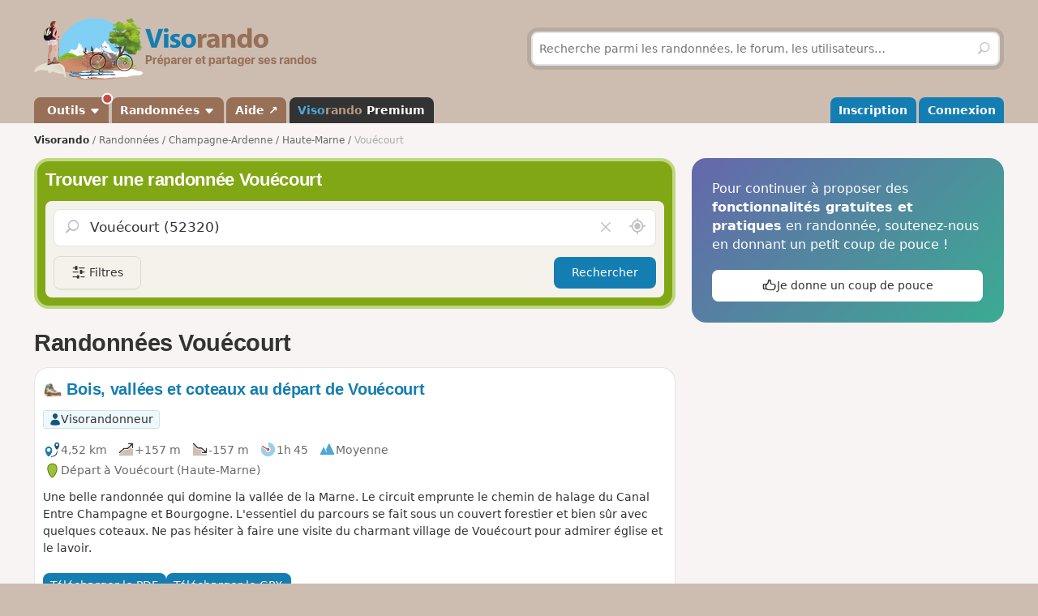

--- FILE ---
content_type: text/html; charset=UTF-8
request_url: https://www.visorando.com/randonnee-vouecourt.html
body_size: 205701
content:

<!DOCTYPE html>
<html lang="fr">
    <head>
        <meta http-equiv="content-language" content="fr" />
<meta charset="UTF-8"/>
<meta name="viewport" content="width=device-width,initial-scale=1.0">        
    <title>20 randonnées à faire Vouécourt</title>
    <meta name="description" content="Idées de circuits de randonnée Vouécourt gratuites avec carte IGN au 1:25000, descriptif précis et photos."/>
    <link rel="canonical" href="https://www.visorando.com/randonnee-vouecourt.html"/>
    <link rel="alternate" type="application/rss+xml" title="Circuits de randonnée Visorando" href="https://www.visorando.com/randonnees.xml" />
        <link href="https://www.visorando.com/css.css?v=1768564503" rel="stylesheet"/>
                        <script type="text/javascript">
    var _paq = window._paq = window._paq || [];
    _paq.push(['setCustomDimension', 1, 'Free']);
    _paq.push(['setCustomDimension', 2, 'Private_Individual']);
    _paq.push(['setCustomDimension', 3, 'Visitor']);
    _paq.push(['setCustomDimension', 4, 'No']);
    _paq.push(['setCustomDimension', 5, 'rando/showEG']);
        _paq.push(['trackPageView']);
        _paq.push(['enableLinkTracking']);
    _paq.push(['enableHeartBeatTimer']);
    (function () {
        var u = "//analytics.visorando.com/";
        _paq.push(['setTrackerUrl', u + 'matomo.php']);
        _paq.push(['setSiteId', '1']);
        var d = document, g = d.createElement('script'), s = d.getElementsByTagName('script')[0];
        g.type = 'text/javascript';
        g.async = true;
        g.src = u + 'matomo.js';
        s.parentNode.insertBefore(g, s);
    })();
</script>        
    <meta name="apple-itunes-app" content="app-id=969793415, app-argument=https://www.visorando.com/randonnee-vouecourt.html"/>
        
    <meta property="og:type" content="website" />
    <meta property="og:url" content="https://www.visorando.com/randonnee-vouecourt.html" />
    <meta property="og:title" content="20 randonn&eacute;es &agrave; faire Vou&eacute;court" />
    <meta property="og:description" content="Id&eacute;es de circuits de randonn&eacute;e Vou&eacute;court gratuites avec carte IGN au 1:25000, descriptif pr&eacute;cis et photos." />
    <meta property="og:site_name" content="Visorando" />
    <meta property="og:image" content="https://www.visorando.com/images/og/visorando-og.jpg" />
            <meta property="og:latitude" content="48.266652" />
        <meta property="og:longitude" content="5.136968" />
        <meta property="place:location:latitude" content="48.266652" />
        <meta property="place:location:longitude" content="5.136968" />
        <meta property="twitter:card" content="summary_large_image" />
    <meta property="twitter:url" content="https://www.visorando.com/randonnee-vouecourt.html" />
    <meta property="twitter:title" content="20 randonn&eacute;es &agrave; faire Vou&eacute;court" />
    <meta property="twitter:description" content="Id&eacute;es de circuits de randonn&eacute;e Vou&eacute;court gratuites avec carte IGN au 1:25000, descriptif pr&eacute;cis et photos." />
    <meta property="twitter:image" content="https://www.visorando.com/images/og/visorando-og.jpg" />

    <script type="application/ld+json">{"@context":"https://schema.org","@type":"CreativeWorkSeries","name":"20 randonnées à faire Vouécourt","url":"https://www.visorando.com/randonnee-vouecourt.html","offers":{"@type":"Offer","priceCurrency":"EUR","price":0},"@id":"https://www.visorando.com/randonnee-vouecourt.html"}</script>        
<link rel="shortcut icon" href="https://www.visorando.com/images/favicons/favicon.ico"/>
<link rel="icon" href="https://www.visorando.com/images/favicons/favicon-16.png" sizes="16x16" type="image/png">
<link rel="icon" href="https://www.visorando.com/images/favicons/favicon-32.png" sizes="32x32" type="image/png">
<link rel="icon" type="image/svg+xml" href="https://www.visorando.com/images/favicons/favicon.svg">
<!--Android-->
<meta name="theme-color" content="#986F57">
<meta name="application-name" content="Visorando">
<meta name="mobile-web-app-capable" content="yes">
<!--iOS-->
<link rel="apple-touch-icon" href="https://www.visorando.com/images/favicons/icon-180.png" sizes="180x180" type="image/png">
<meta name="apple-mobile-web-app-capable" content="yes">
<meta name="apple-mobile-web-app-status-bar-style" content="default">
<meta name="apple-mobile-web-app-title" content="Visorando">

<meta name="google-signin-client_id" content="564074217767-ofteei0v4sv04vjev17eeipnqaf17tsv.apps.googleusercontent.com">
<meta name="verify-v1" content="SrkH0+upkPGLTLLX6rJcrWue1uHFh3XVtz1ye3wlosg="/>

<!--[if lt IE 9]>
<script src="https://www.visorando.com/templatesR/visorando/js/html5shiv.js"></script>
<script src="https://www.visorando.com/templatesR/visorando/js/respond.min.js"></script>
<![endif]-->            </head>
    <body>
                <header class="vr-header">

    <div class="container vr-header--banner xs:hidden">
    <div class="row-flex xs:flex-middle xs:my-6">
        <div class="col xs:12 sm:6">
            <a class="display-inline-block" href="https://www.visorando.com/" title="Visorando">
                <img src="https://www.visorando.com/images/logo/LOGO-VISORANDO.png?v=1688993000"
                     srcset="https://www.visorando.com/images/logo/LOGO-VISORANDO@2x.png?v=1688993000 2x"
                     sizes="350px"
                     width="350"
                     alt="Visorando" />
                <span class="sr-only">Visorando</span>
            </a>
        </div>
        <div class="col xs:12 sm:6 lg:5 lg:offset-1 hidden-xs">
    <div class="searchDiv">
        <span class="vr-icon vr-icon-arrow-sync-v vr-icon vr-icon-animate--spin" style="margin: auto; display: none; color: white;"></span>
        <img id="hiker_loading" src="https://www.visorando.com/images/hiker.gif" height="30" width="30" style="display: none; z-index: 10; position: absolute;">
        <img id="grass_loading_1" src="https://www.visorando.com/images/grass.png" height="20" width="20" style="display: none; z-index: 11; position: absolute; margin-top: 10px">
        <img id="grass_loading_2" src="https://www.visorando.com/images/grass.png" height="20" width="20" style="display: none; z-index: 11; position: absolute; margin-top: 10px">
        <div id="bar_loading" style="display: none; z-index: 9; position: absolute; height: 5px; border-radius: 2px; margin-top: 23px; background-image: repeating-linear-gradient(45deg, #daf8cc, #daf8cc 10px, #98f081 10px, #98f081 20px);"></div>
        <form role="form" method="get" action="https://www.visorando.com/index.php?component=search" class="xs:m-0">
            <div class="searchField">
                <input name="mainSearchInput" type="search" class="input" placeholder="Recherche parmi les randonnées, le forum, les utilisateurs…" minlength="3" required="required"/>
                <input type="hidden" value="search" name="component" />
                <button class="btn btn--ghost btn--square" type="submit" title="Rechercher"><i class="vr-icon vr-icon-search"><span class="sr-only">Rechercher</span></i></button>
            </div>
        </form>
    </div>
</div>
    </div>
</div>
    <div class="vr-header--nav">
        <div class="container">
            <div class="row-flex">
                <nav class="col xs:12" aria-label="Navigation principale">

                                        <div class="vr-header--mobile row-flex xs:flex-middle">
                        <div class="col">
                            <a class="navbar-brand" href="https://www.visorando.com/" title="Visorando">
                                <img src="https://www.visorando.com/images/logo/LOGOTYPE.png"
                                     srcset="https://www.visorando.com/images/logo/LOGOTYPE.svg 2x"
                                     sizes="180px"
                                     alt="Visorando"/>
                                <span class="sr-only">Visorando</span>
                            </a>
                        </div>
                        <div class="col xs:auto xs:ml-auto">
                            <button type="button" class="navbar-toggle vr-navbar--toggle" data-toggle="collapse" data-target="#navbarmobile"><span class="sr-only">Ouvrir la navigation</span></button>
                        </div>
                    </div>

                                        <div class="collapse navbar-collapse" id="navbarmobile">
                        <ul class="nav navbar-nav vr-navbar">
                            <li class="dropdown">
                                <a href="https://www.visorando.com/logiciel-randonnee.html" class="dropdown-toggle" data-toggle="dropdown"><span class="badge badge--negative badge--floating"></span>&nbsp;Outils&nbsp;<b class="caret"></b></a>
                                <ul class="dropdown-menu">
                                    <li><a href="https://www.visorando.com/logiciel-randonnee.html" id="gotoWalkPlannerFromToolsMenu" title="Tracer un circuit avec le logiciel Visorando"><span class="badge badge--negative">nouveau</span> Tracer un circuit</a></li>
                                                                        <li><a href="https://www.visorando.com/index.php?component=rando&task=importForm" title="Importer un fichier GPX sur votre compte Visorando">Importer une trace GPX</a></li>
                                                                    </ul>
                            </li>
                            <li class="dropdown">
                                <a class="dropdown-toggle" href="https://www.visorando.com/itineraires-randonnees.html" data-toggle="dropdown" title="Parcourir les randonnées.">Randonnées <b class="caret"></b></a>
                                <ul class="dropdown-menu">
                                    <li><a href="https://www.visorando.com/itineraires-randonnees.html" title="Toutes les randonnées sur Visorando">Toutes les randonnées</a></li>
                                    <li><a href="https://www.visorando.com/parcours-velo-vtt.html" title="Parcourir les randonnées à vélo sur Visorando.">Randonnées à vélo</a></li>
                                </ul>
                            </li>
                                                        <li><a href="https://support.visorando.com/" target="_blank" title="Aller au centre d'aide du site et de l'application Visorando" onclick="_paq.push(['trackEvent', 'Help center', 'Clic on help link in navbar'])">Aide ↗</a></li>
                                                            <li><a class="premium" href="https://www.visorando.com/premium.html" title="Découvrez tous les avantages de Visorando Premium"><strong class='vr-text-logo'><span style='color:#4FA7D6;'>Viso</span><span style='color:#B79A85;'>rando</span> Premium</strong></a></li>
                                                    </ul>
                        <ul class="nav navbar-nav navbar-right vr-navbar vr-navbar--mapage">
                                <li><a href="https://www.visorando.com/inscription-visorando.html" title="Créer mon compte sur Visorando">Inscription</a></li>
    <li><a href="https://www.visorando.com/index.php?component=user&task=loginForm" title="Me connecter à mon compte Visorando">Connexion</a></li>
                        </ul>
                    </div>
                </nav>
            </div>
        </div>
    </div>
</header>
                        <main role="main">
            <div class="container">
                <div class="row-flex">
                                                                <nav aria-label="Fil d'ariane" class="breadcrumb col xs:12 text--sm" itemscope itemtype="https://schema.org/BreadcrumbList">
        <ol class="xs:py-4">
            <li class="breadcrumb--home xs:hidden"><a href="https://www.visorando.com/" title="Accueil du site">Visorando</a></li>
                                        <li itemprop="itemListElement" itemscope itemtype="http://schema.org/ListItem"><a href="https://www.visorando.com/itineraires-randonnees.html" itemprop="item"><span itemprop="name">Randonnées<meta itemprop="position" content="1" /></span></a></li>
                                <li itemprop="itemListElement" itemscope itemtype="http://schema.org/ListItem"><a href="https://www.visorando.com/randonnee-champagne-ardennes.html" itemprop="item"><span itemprop="name">Champagne-Ardenne<meta itemprop="position" content="2" /></span></a></li>
                                <li itemprop="itemListElement" itemscope itemtype="http://schema.org/ListItem"><a href="https://www.visorando.com/randonnee-haute-marne.html" itemprop="item"><span itemprop="name">Haute-Marne<meta itemprop="position" content="3" /></span></a></li>
                                            <li class="breadcrumb--current" itemprop="itemListElement" itemscope itemtype="http://schema.org/ListItem"><span aria-current="Page"><span itemprop="name">Vouécourt<meta itemprop="position" content="4" /></span></span></li>
                        </ol>
    </nav>
                    
                    <div class="content-col col xs:12 md:8 xs:mb-8">
                        


<div class="xs:mb-4">
    

<div class="search-block v2">
    <strong class='h2'>Trouver une randonnée Vouécourt</strong>    <div class="search-block-content xs:mt-4">
        <form action="https://www.visorando.com/index.php" class="pos-relative ui-autocomplete-form" method="get" id="quick-entry2" role="form">
            <input type="hidden" name="component" value="rando"/>
            <input type="hidden" name="task" value="searchCircuitV2"/>
            <input type="hidden" name="geolocation" value="0"/>
            <input type="hidden" id='meta-data' name="metaData" value=''/>
                        <input type="hidden" name="minDuration" value="0"/>
            <input type="hidden" name="maxDuration" value="720"/>
            <input type="hidden" name="minDifficulty" value="1"/>
            <input type="hidden" name="maxDifficulty" value="5"/>
            <div class="pos-relative">
                <!--<span class="vr-icon vr-icon-search" aria-label="Rechercher" aria-hidden="true"></span>-->
                <label for="search-walks-input" class="show pos-relative xs:m-0">
                    <button class='hide no-appearance clear text-neutral-5 hover:text-red' data-target="#loc" aria-label="Vider le champ" type="button">
                        <i class="vr-icon vr-icon-close"></i><span class="sr-only">Vider le champ</span>
                    </button>

                    <input id="loc" type="search" class="ui-autocomplete-input input input--lg xs:mb-0" aria-autocomplete="list" value="Vou&eacute;court (52320)" aria-expanded="false" spellcheck="false" autocorrect="off" name="loc" autocomplete="off" placeholder="Lieu ou n° de randonnée"/>
                    <span class="ui-autocomplete-icon"></span>

                    <button title='Rechercher autour de moi' class='no-appearance text-neutral-5 hover:text-vr-blue-5' id='geo-search' aria-label="Rechercher autour de moi" type="button">
                        <i class="vr-icon vr-icon-geoloc-enabled text--xl"></i><span class="sr-only">Autour de moi</span>
                    </button>
                </label>
            </div>
            <div class="filter-panels">
                <div data-ref="various" class="expand-panel closed">
                    <div class="inner-panel">
                        <a href="javascript:;" title="Fermer" class="pull-right btn btn--square btn--sm btn--ghost closePanel"><i class="vr-icon vr-icon-close"></i></a>
                        <label class='show clearfix'>Durée</label>
                        <div class="nouislider" data-i18n-day='jour|s' data-i18n-hour='heure|s' data-i18n-more="et +" data-min="0" data-max="720" id="slider-duration"></div>
                        <label class='show'>Difficulté</label>
                                                <div class="nouislider" data-min="1" data-max="6" data-levels='{"1":"Facile","2":"Moyenne","3":"Difficile","4":"Tr\u00e8s difficile","5":"Extr\u00eamement difficile","6":"Fake level"}' id="slider-difficulty">
                            <div class="striped-bg"></div>
                            <div class="left-edge"></div>
                            <div class="right-edge"></div>
                        </div>

                        <select autocomplete='off' name="accessibilite[]" id="accessibilite" placeholder="Activité" multiple class="selectize">
                                                            <option value="1">Pédestre</option>
                                                            <option value="2">VTT</option>
                                                            <option value="4">Ski</option>
                                                            <option value="5">Cheval</option>
                                                            <option value="6">Raquettes à neige</option>
                                                            <option value="7">Barque/canoë/kayak</option>
                                                            <option value="8">Cyclo-Route/VTC/Gravel</option>
                                                            <option value="9">Vélo de route</option>
                                                    </select>

                        <select id='retourDepart' autocomplete="off" name="retourDepart" class="input">
                            <option value="0">Retour au départ</option>
                                                            <option value="2">Oui</option>
                                                            <option value="1">Non</option>
                                                    </select>
                        <label for="multilang-handler" class="xs:my-4 w-full">
                            <input autocomplete="off" id="multilang-handler" name="multilang" type="checkbox" class="xs:mr-2">&nbsp;Rechercher dans toutes les langues                        </label>
                        <button class="btn w-full" type="submit">Rechercher</button>
                    </div>
                </div>
                <div data-ref="tags" class="expand-panel closed">
                    <div class="inner-panel">
                        <a href="javascript:;" title="Fermer" class="pull-right btn btn--square btn--sm btn--ghost closePanel"><i class="vr-icon vr-icon-close"></i></a>
                        <label class='show clearfix'>Tags</label>
                        <div class="wrapper-select pos-relative">
                            <select autocomplete='off' name="hashtags[]" id="hashtags" placeholder="Rechercher un tag" multiple data-no-results-msg='Aucun résultat trouvé.' class="selectize remote">
                                                                                                                                                <option value="Rivière" >Rivière</option>
                                                                            <option value="Ruisseau" >Ruisseau</option>
                                                                            <option value="Pointdevue" >Point de vue</option>
                                                                            <option value="Forêt" >Forêt</option>
                                                                            <option value="Village" >Village</option>
                                                                            <option value="Église" >Église</option>
                                                                            <option value="Bois" >Bois</option>
                                                                            <option value="Piquenique" >Piquenique</option>
                                                                            <option value="Chapelle" >Chapelle</option>
                                                                            <option value="Château" >Château</option>
                                                                                                </select>
                            <div class="v-progress-linear v-progress-linear--active" role="progressbar" aria-hidden="false" aria-valuemin="0" aria-valuemax="100" ><div class="v-progress-linear__indeterminate"></div><div class="v-progress-linear__indeterminate short"></div></div>
                        </div>
                        <a href='javascript:;' class="btn w-full xs:mt-4">Confirmer</a>
                    </div>
                </div>
            </div>
        </form>

        <div class="btns-group xs:mt-4 w-full">
            <a href="javascript:;" id="various" title="Filtres" class="more-filters btn btn-secondary">
                <i class="vr-icon vr-icon-filters"></i>
                <span class="xs:hidden">Filtres</span>
            </a>
                        <button class="btn xs:ml-auto" type="submit">Rechercher</button>
        </div>

        
    </div>
</div>
</div>


<section class="xs:mt-8">
    <header class="row-flex no-gutters xs:mb-4 xs:flex-top">
        <div class="col">
            <h1 class="text-neutral-9 xs:m-0">Randonnées Vouécourt</h1>
        </div>
        <div class="col xs:auto xs:ml-4 xs:text-right">
            <div class="btns-group">
                
                
                            </div>
        </div>
    </header>

    
    
    <a id="walks" class="anchor-offset"></a>
            
<div class="vr-card vr-card--rando clearfix">
    <a id="blockRando_72597782" class="anchor-offset"></a>
        
    <a class="card--link" title="Bois, vallées et coteaux au départ de Vouécourt" href="https://www.visorando.com/randonnee-bois-vallees-et-coteaux-au-depart-de-vou/">
        <header class="xs:mb-4">

            <h3 class="card--title disp-in xs:m-0">
                <img src="https://www.visorando.com/img/fiches/mode-pied.min.png" alt="Pédestre" title="Pédestre" height="25" width="25" role="presentation" class="text-icon" />                Bois, vallées et coteaux au départ de Vouécourt            </h3>

            <div class="xs:mt-4 tags-list">
                                    <span class='tag text-neutral-9' style='background: #EDF9FC'><img
                src='https://www.visorando.com/images/profile/types/multi-visorandonneur.png'
                width='28' height='28' />Visorandonneur</span>                                            </div>

        </header>

        
        <div class="card--datasheet">
                        <span class="tag tag--muted">
                <img src="https://www.visorando.com/img/fiches/datasheet/distance.svg" alt="↔" title="Distance" height="25" width="25" role="presentation" /><span>4,52&nbsp;km</span>
            </span>
            <span class="tag tag--muted">
                <img src="https://www.visorando.com/img/fiches/datasheet/elevation-up.svg" alt="↗" title="Dénivelé positif" height="25" width="25" role="presentation" /><span>+157&nbsp;m</span>
            </span>
            <span class="tag tag--muted">
                <img src="https://www.visorando.com/img/fiches/datasheet/elevation-down.svg" alt="↘" title="Dénivelé négatif" height="25" width="25" role="presentation" /><span>-157&nbsp;m</span>
            </span>
            <span class="tag tag--muted">
                <img src="https://www.visorando.com/img/fiches/datasheet/duration.svg" alt="◔" title="Durée" height="25" width="25" role="presentation" /><span>1h&thinsp;45</span>
            </span>
            <span class="tag tag--muted">
                <img src="https://www.visorando.com/img/fiches/datasheet/level-2.svg" alt="▲" title="Moyenne" height="25" width="25" role="presentation" style="color:#4FA7D6" />Moyenne            </span>
                            <br/>
                <span class="tag tag--muted">
                    <img src="https://www.visorando.com/img/fiches/datasheet/trace-start.svg" alt="⚑" title="Départ" height="25" width="25" role="presentation" /><span>Départ à Vouécourt                                                    (Haute-Marne)
                                            </span>
                </span>
                    </div>
                    <div class="card--intro">
                Une belle randonnée qui domine la vallée de la Marne. Le circuit emprunte le chemin de halage du Canal Entre Champagne et Bourgogne. L'essentiel du parcours se fait sous un couvert forestier et bien sûr avec quelques coteaux. Ne pas hésiter à faire une visite du charmant village de Vouécourt pour admirer église et le lavoir.            </div>
            </a>

            <div class="card--footer">
            <div class="btns-group">
                                                            <a class="notforbot btn btn--sm registerSimpleButtonInList" data="component=rando&task=pdfRandoPre&response=json&idRandonnee=72597782"
                            onclick="
    _paq.push(['trackEvent',
        'Download PDF anonymous',
        'Download PDF EG List anonymous',
        'Click on Download pdf in EG walks list (anonymous)',
        

    ]);">
                            <span class="xs:hidden">Télécharger le PDF</span>
                            <span class="xs:show"><i class="vr-icon-download-alt"></i>&nbsp;PDF</span>
                        </a>
                                                                                                <a class="notforbot btn btn--sm registerSimpleButtonInList" data="component=rando&task=gpxRandoPre&response=json&idRandonnee=LaL8wTHM3CUfACzh8d3-Xw"
                            onclick="
    _paq.push(['trackEvent',
        'Download GPX anonymous',
        'Download GPX EG List anonymous',
        'Click on Download gpx in EG walks list (anonymous)',
        

    ]);">
                            <span class="xs:hidden">Télécharger le GPX</span>
                            <span class="xs:show"><i class="vr-icon-download-alt"></i>&nbsp;GPX</span>
                        </a>
                                                </div>
        </div>
    </div>

<div class="vr-card vr-card--rando clearfix">
    <a id="blockRando_71719592" class="anchor-offset"></a>
        
    <a class="card--link" title="Balade à Vignory" href="https://www.visorando.com/randonnee-balade-a-vignory/">
        <header class="xs:mb-4">

            <h3 class="card--title disp-in xs:m-0">
                <img src="https://www.visorando.com/img/fiches/mode-pied.min.png" alt="Pédestre" title="Pédestre" height="25" width="25" role="presentation" class="text-icon" />                Balade à Vignory            </h3>

            <div class="xs:mt-4 tags-list">
                                    <span class='tag text-neutral-9' style='background: #EDF9FC'><img
                src='https://www.visorando.com/images/profile/types/multi-visorandonneur.png'
                width='28' height='28' />Visorandonneur</span>                                            </div>

        </header>

        
        <div class="card--datasheet">
                        <span class="tag tag--muted">
                <img src="https://www.visorando.com/img/fiches/datasheet/distance.svg" alt="↔" title="Distance" height="25" width="25" role="presentation" /><span>6,99&nbsp;km</span>
            </span>
            <span class="tag tag--muted">
                <img src="https://www.visorando.com/img/fiches/datasheet/elevation-up.svg" alt="↗" title="Dénivelé positif" height="25" width="25" role="presentation" /><span>+150&nbsp;m</span>
            </span>
            <span class="tag tag--muted">
                <img src="https://www.visorando.com/img/fiches/datasheet/elevation-down.svg" alt="↘" title="Dénivelé négatif" height="25" width="25" role="presentation" /><span>-143&nbsp;m</span>
            </span>
            <span class="tag tag--muted">
                <img src="https://www.visorando.com/img/fiches/datasheet/duration.svg" alt="◔" title="Durée" height="25" width="25" role="presentation" /><span>2h&thinsp;25</span>
            </span>
            <span class="tag tag--muted">
                <img src="https://www.visorando.com/img/fiches/datasheet/level-1.svg" alt="▲" title="Facile" height="25" width="25" role="presentation" style="color:#9CC139" />Facile            </span>
                            <br/>
                <span class="tag tag--muted">
                    <img src="https://www.visorando.com/img/fiches/datasheet/trace-start.svg" alt="⚑" title="Départ" height="25" width="25" role="presentation" /><span>Départ à Vignory                                                    (Haute-Marne)
                                            </span>
                </span>
                    </div>
                    <div class="card--intro">
                Ce circuit au départ du parking, Rue du Rigollot, derrière l'église puis passage devant le château féodal de Vignory datant du Moyen Âge. À voir absolument l'église romane construite au XIe siècle. Sur le parcours, la Chapelle Notre-Dame-du-Val qui aurait pour origine la découverte miraculeuse d'une statue de la vierge par des bûcheron au XIIe siècle. À la fin de votre parcours n'hésiter pas à flâner dans les ruelles de Vignory et à emprunter les passages couverts.            </div>
            </a>

            <div class="card--footer">
            <div class="btns-group">
                                                            <a class="notforbot btn btn--sm registerSimpleButtonInList" data="component=rando&task=pdfRandoPre&response=json&idRandonnee=71719592"
                            onclick="
    _paq.push(['trackEvent',
        'Download PDF anonymous',
        'Download PDF EG List anonymous',
        'Click on Download pdf in EG walks list (anonymous)',
        

    ]);">
                            <span class="xs:hidden">Télécharger le PDF</span>
                            <span class="xs:show"><i class="vr-icon-download-alt"></i>&nbsp;PDF</span>
                        </a>
                                                                                                <a class="notforbot btn btn--sm registerSimpleButtonInList" data="component=rando&task=gpxRandoPre&response=json&idRandonnee=GsgmaWsYI88fACzh8d3-Xw"
                            onclick="
    _paq.push(['trackEvent',
        'Download GPX anonymous',
        'Download GPX EG List anonymous',
        'Click on Download gpx in EG walks list (anonymous)',
        

    ]);">
                            <span class="xs:hidden">Télécharger le GPX</span>
                            <span class="xs:show"><i class="vr-icon-download-alt"></i>&nbsp;GPX</span>
                        </a>
                                                </div>
        </div>
    </div>

<div class="vr-card vr-card--rando clearfix">
    <a id="blockRando_3724115" class="anchor-offset"></a>
        
    <a class="card--link" title="Le château de Vignory" href="https://www.visorando.com/randonnee-le-chateau-de-vignory/">
        <header class="xs:mb-4">

            <h3 class="card--title disp-in xs:m-0">
                <img src="https://www.visorando.com/img/fiches/mode-pied.min.png" alt="Pédestre" title="Pédestre" height="25" width="25" role="presentation" class="text-icon" />                Le château de Vignory            </h3>

            <div class="xs:mt-4 tags-list">
                                    <span class='tag text-neutral-9' style='background: #EDF9FC'><img
                src='https://www.visorando.com/images/profile/types/multi-visorandonneur.png'
                width='28' height='28' />Visorandonneur</span>                                            </div>

        </header>

                    <img src="https://www.visorando.com/images/thumbnail/t-la-chapelle-du-val-visorando-126256.jpg" alt="Le château de Vignory" title="Le château de Vignory" border="0" class="pull-right xs:ml-4 radius--sm" loading="lazy" decoding="async" fetchpriority="low" width="90" height="120" />
        
        <div class="card--datasheet">
                        <span class="tag tag--muted">
                <img src="https://www.visorando.com/img/fiches/datasheet/distance.svg" alt="↔" title="Distance" height="25" width="25" role="presentation" /><span>10,61&nbsp;km</span>
            </span>
            <span class="tag tag--muted">
                <img src="https://www.visorando.com/img/fiches/datasheet/elevation-up.svg" alt="↗" title="Dénivelé positif" height="25" width="25" role="presentation" /><span>+224&nbsp;m</span>
            </span>
            <span class="tag tag--muted">
                <img src="https://www.visorando.com/img/fiches/datasheet/elevation-down.svg" alt="↘" title="Dénivelé négatif" height="25" width="25" role="presentation" /><span>-216&nbsp;m</span>
            </span>
            <span class="tag tag--muted">
                <img src="https://www.visorando.com/img/fiches/datasheet/duration.svg" alt="◔" title="Durée" height="25" width="25" role="presentation" /><span>3h&thinsp;40</span>
            </span>
            <span class="tag tag--muted">
                <img src="https://www.visorando.com/img/fiches/datasheet/level-2.svg" alt="▲" title="Moyenne" height="25" width="25" role="presentation" style="color:#4FA7D6" />Moyenne            </span>
                            <br/>
                <span class="tag tag--muted">
                    <img src="https://www.visorando.com/img/fiches/datasheet/trace-start.svg" alt="⚑" title="Départ" height="25" width="25" role="presentation" /><span>Départ à Vignory                                                    (Haute-Marne)
                                            </span>
                </span>
                    </div>
                    <div class="card--intro">
                Randonnée qui permet de découvrir Vignory, une des "petites cités de caractère", avec son église romane et les vestiges de son château féodal ainsi que les forêts et bois entourant le village.            </div>
            </a>

            <div class="card--footer">
            <div class="btns-group">
                                                            <a class="notforbot btn btn--sm registerSimpleButtonInList" data="component=rando&task=pdfRandoPre&response=json&idRandonnee=3724115"
                            onclick="
    _paq.push(['trackEvent',
        'Download PDF anonymous',
        'Download PDF EG List anonymous',
        'Click on Download pdf in EG walks list (anonymous)',
        

    ]);">
                            <span class="xs:hidden">Télécharger le PDF</span>
                            <span class="xs:show"><i class="vr-icon-download-alt"></i>&nbsp;PDF</span>
                        </a>
                                                                                                <a class="notforbot btn btn--sm registerSimpleButtonInList" data="component=rando&task=gpxRandoPre&response=json&idRandonnee=SE4R6XdXGJI"
                            onclick="
    _paq.push(['trackEvent',
        'Download GPX anonymous',
        'Download GPX EG List anonymous',
        'Click on Download gpx in EG walks list (anonymous)',
        

    ]);">
                            <span class="xs:hidden">Télécharger le GPX</span>
                            <span class="xs:show"><i class="vr-icon-download-alt"></i>&nbsp;GPX</span>
                        </a>
                                                </div>
        </div>
    </div>

<div class="vr-card vr-card--rando clearfix">
    <a id="blockRando_74319881" class="anchor-offset"></a>
        
    <a class="card--link" title="Abbaye de Soncourt et Fontaine d&#039;Ormoy-lès-Sexfontaines" href="https://www.visorando.com/randonnee-abbaye-de-soncourt-et-fontaine-d-ormoy-l/">
        <header class="xs:mb-4">

            <h3 class="card--title disp-in xs:m-0">
                <img src="https://www.visorando.com/img/fiches/mode-pied.min.png" alt="Pédestre" title="Pédestre" height="25" width="25" role="presentation" class="text-icon" />                Abbaye de Soncourt et Fontaine d&#039;Ormoy-lès-Sexfontaines            </h3>

            <div class="xs:mt-4 tags-list">
                                    <span class='tag text-neutral-9' style='background: #EDF9FC'><img
                src='https://www.visorando.com/images/profile/types/multi-visorandonneur.png'
                width='28' height='28' />Visorandonneur</span>                                            </div>

        </header>

                    <img src="https://www.visorando.com/images/thumbnail/t-la-fontaine-d-ormoy-les-sexfontaine-visorando-715910.jpg" alt="Abbaye de Soncourt et Fontaine d&#039;Ormoy-lès-Sexfontaines" title="Abbaye de Soncourt et Fontaine d&#039;Ormoy-lès-Sexfontaines" border="0" class="pull-right xs:ml-4 radius--sm" loading="lazy" decoding="async" fetchpriority="low" width="120" height="89" />
        
        <div class="card--datasheet">
                        <span class="tag tag--muted">
                <img src="https://www.visorando.com/img/fiches/datasheet/distance.svg" alt="↔" title="Distance" height="25" width="25" role="presentation" /><span>10,29&nbsp;km</span>
            </span>
            <span class="tag tag--muted">
                <img src="https://www.visorando.com/img/fiches/datasheet/elevation-up.svg" alt="↗" title="Dénivelé positif" height="25" width="25" role="presentation" /><span>+193&nbsp;m</span>
            </span>
            <span class="tag tag--muted">
                <img src="https://www.visorando.com/img/fiches/datasheet/elevation-down.svg" alt="↘" title="Dénivelé négatif" height="25" width="25" role="presentation" /><span>-187&nbsp;m</span>
            </span>
            <span class="tag tag--muted">
                <img src="https://www.visorando.com/img/fiches/datasheet/duration.svg" alt="◔" title="Durée" height="25" width="25" role="presentation" /><span>3h&thinsp;30</span>
            </span>
            <span class="tag tag--muted">
                <img src="https://www.visorando.com/img/fiches/datasheet/level-2.svg" alt="▲" title="Moyenne" height="25" width="25" role="presentation" style="color:#4FA7D6" />Moyenne            </span>
                            <br/>
                <span class="tag tag--muted">
                    <img src="https://www.visorando.com/img/fiches/datasheet/trace-start.svg" alt="⚑" title="Départ" height="25" width="25" role="presentation" /><span>Départ à Ormoy-lès-Sexfontaines                                                    (Haute-Marne)
                                            </span>
                </span>
                    </div>
                    <div class="card--intro">
                Promenade très ombragée entre Ormoy-lès-Sexfontaines et l'Abbaye de Soncourt-sur-Marne.  La moitié du circuit suit le balisage du GR® de Pays Marie Calvès, balisé en Jaune et Vert. Ce parcours ne présente aucune difficulté technique.            </div>
            </a>

            <div class="card--footer">
            <div class="btns-group">
                                                            <a class="notforbot btn btn--sm registerSimpleButtonInList" data="component=rando&task=pdfRandoPre&response=json&idRandonnee=74319881"
                            onclick="
    _paq.push(['trackEvent',
        'Download PDF anonymous',
        'Download PDF EG List anonymous',
        'Click on Download pdf in EG walks list (anonymous)',
        

    ]);">
                            <span class="xs:hidden">Télécharger le PDF</span>
                            <span class="xs:show"><i class="vr-icon-download-alt"></i>&nbsp;PDF</span>
                        </a>
                                                                                                <a class="notforbot btn btn--sm registerSimpleButtonInList" data="component=rando&task=gpxRandoPre&response=json&idRandonnee=FRzFzJXp-YEfACzh8d3-Xw"
                            onclick="
    _paq.push(['trackEvent',
        'Download GPX anonymous',
        'Download GPX EG List anonymous',
        'Click on Download gpx in EG walks list (anonymous)',
        

    ]);">
                            <span class="xs:hidden">Télécharger le GPX</span>
                            <span class="xs:show"><i class="vr-icon-download-alt"></i>&nbsp;GPX</span>
                        </a>
                                                </div>
        </div>
    </div>

<div class="vr-card vr-card--rando clearfix">
    <a id="blockRando_8931104" class="anchor-offset"></a>
        
    <a class="card--link" title="Circuit de Saint-Antoine à Rouécourt" href="https://www.visorando.com/randonnee-circuit-de-saint-antoine-a-rouecourt/">
        <header class="xs:mb-4">

            <h3 class="card--title disp-in xs:m-0">
                <img src="https://www.visorando.com/img/fiches/mode-pied.min.png" alt="Pédestre" title="Pédestre" height="25" width="25" role="presentation" class="text-icon" />                Circuit de Saint-Antoine à Rouécourt            </h3>

            <div class="xs:mt-4 tags-list">
                                    <span class='tag text-neutral-9' style='background: #EDF9FC'><img
                src='https://www.visorando.com/images/profile/types/multi-visorandonneur.png'
                width='28' height='28' />Visorandonneur</span>                                            </div>

        </header>

                    <img src="https://www.visorando.com/images/thumbnail/t-cimetiere-de-rouecourt-visorando-189786.jpg" alt="Circuit de Saint-Antoine à Rouécourt" title="Circuit de Saint-Antoine à Rouécourt" border="0" class="pull-right xs:ml-4 radius--sm" loading="lazy" decoding="async" fetchpriority="low" width="120" height="80" />
        
        <div class="card--datasheet">
                        <span class="tag tag--muted">
                <img src="https://www.visorando.com/img/fiches/datasheet/distance.svg" alt="↔" title="Distance" height="25" width="25" role="presentation" /><span>15,20&nbsp;km</span>
            </span>
            <span class="tag tag--muted">
                <img src="https://www.visorando.com/img/fiches/datasheet/elevation-up.svg" alt="↗" title="Dénivelé positif" height="25" width="25" role="presentation" /><span>+294&nbsp;m</span>
            </span>
            <span class="tag tag--muted">
                <img src="https://www.visorando.com/img/fiches/datasheet/elevation-down.svg" alt="↘" title="Dénivelé négatif" height="25" width="25" role="presentation" /><span>-288&nbsp;m</span>
            </span>
            <span class="tag tag--muted">
                <img src="https://www.visorando.com/img/fiches/datasheet/duration.svg" alt="◔" title="Durée" height="25" width="25" role="presentation" /><span>5h&thinsp;10</span>
            </span>
            <span class="tag tag--muted">
                <img src="https://www.visorando.com/img/fiches/datasheet/level-2.svg" alt="▲" title="Moyenne" height="25" width="25" role="presentation" style="color:#4FA7D6" />Moyenne            </span>
                            <br/>
                <span class="tag tag--muted">
                    <img src="https://www.visorando.com/img/fiches/datasheet/trace-start.svg" alt="⚑" title="Départ" height="25" width="25" role="presentation" /><span>Départ à Rouécourt                                                    (Haute-Marne)
                                            </span>
                </span>
                    </div>
                    <div class="card--intro">
                Circuit à la découverte de la campagne haut-marnaise (circuit tracé n°51 balisé Jaune et Vert).            </div>
            </a>

            <div class="card--footer">
            <div class="btns-group">
                                                            <a class="notforbot btn btn--sm registerSimpleButtonInList" data="component=rando&task=pdfRandoPre&response=json&idRandonnee=8931104"
                            onclick="
    _paq.push(['trackEvent',
        'Download PDF anonymous',
        'Download PDF EG List anonymous',
        'Click on Download pdf in EG walks list (anonymous)',
        

    ]);">
                            <span class="xs:hidden">Télécharger le PDF</span>
                            <span class="xs:show"><i class="vr-icon-download-alt"></i>&nbsp;PDF</span>
                        </a>
                                                                                                <a class="notforbot btn btn--sm registerSimpleButtonInList" data="component=rando&task=gpxRandoPre&response=json&idRandonnee=uLkn3t0F1Q0"
                            onclick="
    _paq.push(['trackEvent',
        'Download GPX anonymous',
        'Download GPX EG List anonymous',
        'Click on Download gpx in EG walks list (anonymous)',
        

    ]);">
                            <span class="xs:hidden">Télécharger le GPX</span>
                            <span class="xs:show"><i class="vr-icon-download-alt"></i>&nbsp;GPX</span>
                        </a>
                                                </div>
        </div>
    </div>

<div class="vr-card vr-card--rando clearfix">
    <a id="blockRando_7068150" class="anchor-offset"></a>
        
    <a class="card--link" title="Autour du Château de Donjeux" href="https://www.visorando.com/randonnee-autour-du-chateau-de-donjeux/">
        <header class="xs:mb-4">

            <h3 class="card--title disp-in xs:m-0">
                <img src="https://www.visorando.com/img/fiches/mode-pied.min.png" alt="Pédestre" title="Pédestre" height="25" width="25" role="presentation" class="text-icon" />                Autour du Château de Donjeux            </h3>

            <div class="xs:mt-4 tags-list">
                                    <span class='tag text-neutral-9' style='background: #EDF9FC'><img
                src='https://www.visorando.com/images/profile/types/multi-visorandonneur.png'
                width='28' height='28' />Visorandonneur</span>                                            </div>

        </header>

                    <img src="https://www.visorando.com/images/thumbnail/t-chateau-de-donjeux-visorando-174812.jpg" alt="Autour du Château de Donjeux" title="Autour du Château de Donjeux" border="0" class="pull-right xs:ml-4 radius--sm" loading="lazy" decoding="async" fetchpriority="low" width="80" height="120" />
        
        <div class="card--datasheet">
                        <span class="tag tag--muted">
                <img src="https://www.visorando.com/img/fiches/datasheet/distance.svg" alt="↔" title="Distance" height="25" width="25" role="presentation" /><span>14,66&nbsp;km</span>
            </span>
            <span class="tag tag--muted">
                <img src="https://www.visorando.com/img/fiches/datasheet/elevation-up.svg" alt="↗" title="Dénivelé positif" height="25" width="25" role="presentation" /><span>+129&nbsp;m</span>
            </span>
            <span class="tag tag--muted">
                <img src="https://www.visorando.com/img/fiches/datasheet/elevation-down.svg" alt="↘" title="Dénivelé négatif" height="25" width="25" role="presentation" /><span>-123&nbsp;m</span>
            </span>
            <span class="tag tag--muted">
                <img src="https://www.visorando.com/img/fiches/datasheet/duration.svg" alt="◔" title="Durée" height="25" width="25" role="presentation" /><span>4h&thinsp;35</span>
            </span>
            <span class="tag tag--muted">
                <img src="https://www.visorando.com/img/fiches/datasheet/level-2.svg" alt="▲" title="Moyenne" height="25" width="25" role="presentation" style="color:#4FA7D6" />Moyenne            </span>
                            <br/>
                <span class="tag tag--muted">
                    <img src="https://www.visorando.com/img/fiches/datasheet/trace-start.svg" alt="⚑" title="Départ" height="25" width="25" role="presentation" /><span>Départ à Doulaincourt-Saucourt                                                    (Haute-Marne)
                                            </span>
                </span>
                    </div>
                    <div class="card--intro">
                Circuit d'une quinzaine de kilomères à la découverte de villages hauts-marnais.            </div>
            </a>

            <div class="card--footer">
            <div class="btns-group">
                                                            <a class="notforbot btn btn--sm registerSimpleButtonInList" data="component=rando&task=pdfRandoPre&response=json&idRandonnee=7068150"
                            onclick="
    _paq.push(['trackEvent',
        'Download PDF anonymous',
        'Download PDF EG List anonymous',
        'Click on Download pdf in EG walks list (anonymous)',
        

    ]);">
                            <span class="xs:hidden">Télécharger le PDF</span>
                            <span class="xs:show"><i class="vr-icon-download-alt"></i>&nbsp;PDF</span>
                        </a>
                                                                                                <a class="notforbot btn btn--sm registerSimpleButtonInList" data="component=rando&task=gpxRandoPre&response=json&idRandonnee=3YIRY6F1Ar0"
                            onclick="
    _paq.push(['trackEvent',
        'Download GPX anonymous',
        'Download GPX EG List anonymous',
        'Click on Download gpx in EG walks list (anonymous)',
        

    ]);">
                            <span class="xs:hidden">Télécharger le GPX</span>
                            <span class="xs:show"><i class="vr-icon-download-alt"></i>&nbsp;GPX</span>
                        </a>
                                                </div>
        </div>
    </div>

<div class="vr-card vr-card--rando clearfix">
    <a id="blockRando_76703249" class="anchor-offset"></a>
        
    <a class="card--link" title="Le coteau du Vivier à Andelot" href="https://www.visorando.com/randonnee-le-coteau-du-vivier-a-andelot/">
        <header class="xs:mb-4">

            <h3 class="card--title disp-in xs:m-0">
                <img src="https://www.visorando.com/img/fiches/mode-pied.min.png" alt="Pédestre" title="Pédestre" height="25" width="25" role="presentation" class="text-icon" />                Le coteau du Vivier à Andelot            </h3>

            <div class="xs:mt-4 tags-list">
                                    <span class='tag text-neutral-9' style='background: #EDF9FC'><img
                src='https://www.visorando.com/images/profile/types/multi-visorandonneur.png'
                width='28' height='28' />Visorandonneur</span>                                            </div>

        </header>

                    <img src="https://www.visorando.com/images/thumbnail/t-andelot-et-monteclair-visorando-736496.jpg" alt="Le coteau du Vivier à Andelot" title="Le coteau du Vivier à Andelot" border="0" class="pull-right xs:ml-4 radius--sm" loading="lazy" decoding="async" fetchpriority="low" width="120" height="37" />
        
        <div class="card--datasheet">
                        <span class="tag tag--muted">
                <img src="https://www.visorando.com/img/fiches/datasheet/distance.svg" alt="↔" title="Distance" height="25" width="25" role="presentation" /><span>3,67&nbsp;km</span>
            </span>
            <span class="tag tag--muted">
                <img src="https://www.visorando.com/img/fiches/datasheet/elevation-up.svg" alt="↗" title="Dénivelé positif" height="25" width="25" role="presentation" /><span>+44&nbsp;m</span>
            </span>
            <span class="tag tag--muted">
                <img src="https://www.visorando.com/img/fiches/datasheet/elevation-down.svg" alt="↘" title="Dénivelé négatif" height="25" width="25" role="presentation" /><span>-39&nbsp;m</span>
            </span>
            <span class="tag tag--muted">
                <img src="https://www.visorando.com/img/fiches/datasheet/duration.svg" alt="◔" title="Durée" height="25" width="25" role="presentation" /><span>1h&thinsp;10</span>
            </span>
            <span class="tag tag--muted">
                <img src="https://www.visorando.com/img/fiches/datasheet/level-1.svg" alt="▲" title="Facile" height="25" width="25" role="presentation" style="color:#9CC139" />Facile            </span>
                            <br/>
                <span class="tag tag--muted">
                    <img src="https://www.visorando.com/img/fiches/datasheet/trace-start.svg" alt="⚑" title="Départ" height="25" width="25" role="presentation" /><span>Départ à Andelot-Blancheville                                                    (Haute-Marne)
                                            </span>
                </span>
                    </div>
                    <div class="card--intro">
                Petite balade très facile avec vue sur Andelot, Montéclair et la colline du Fouillot qui cache Rimaucourt. On aperçoit également le quartier du Moulin et sa très ancienne usine, la Tréfilerie.            </div>
            </a>

            <div class="card--footer">
            <div class="btns-group">
                                                            <a class="notforbot btn btn--sm registerSimpleButtonInList" data="component=rando&task=pdfRandoPre&response=json&idRandonnee=76703249"
                            onclick="
    _paq.push(['trackEvent',
        'Download PDF anonymous',
        'Download PDF EG List anonymous',
        'Click on Download pdf in EG walks list (anonymous)',
        

    ]);">
                            <span class="xs:hidden">Télécharger le PDF</span>
                            <span class="xs:show"><i class="vr-icon-download-alt"></i>&nbsp;PDF</span>
                        </a>
                                                                                                <a class="notforbot btn btn--sm registerSimpleButtonInList" data="component=rando&task=gpxRandoPre&response=json&idRandonnee=wxzivRU7rcsfACzh8d3-Xw"
                            onclick="
    _paq.push(['trackEvent',
        'Download GPX anonymous',
        'Download GPX EG List anonymous',
        'Click on Download gpx in EG walks list (anonymous)',
        

    ]);">
                            <span class="xs:hidden">Télécharger le GPX</span>
                            <span class="xs:show"><i class="vr-icon-download-alt"></i>&nbsp;GPX</span>
                        </a>
                                                </div>
        </div>
    </div>

<div class="vr-card vr-card--rando clearfix">
    <a id="blockRando_70972619" class="anchor-offset"></a>
        
    <a class="card--link" title="Le Bois de Montéclair à Andelot" href="https://www.visorando.com/randonnee-le-bois-de-monteclair-a-andelot/">
        <header class="xs:mb-4">

            <h3 class="card--title disp-in xs:m-0">
                <img src="https://www.visorando.com/img/fiches/mode-pied.min.png" alt="Pédestre" title="Pédestre" height="25" width="25" role="presentation" class="text-icon" />                Le Bois de Montéclair à Andelot            </h3>

            <div class="xs:mt-4 tags-list">
                                    <span class='tag text-neutral-9' style='background: #EDF9FC'><img
                src='https://www.visorando.com/images/profile/types/multi-visorandonneur.png'
                width='28' height='28' />Visorandonneur</span>                                            </div>

        </header>

        
        <div class="card--datasheet">
                        <span class="tag tag--muted">
                <img src="https://www.visorando.com/img/fiches/datasheet/distance.svg" alt="↔" title="Distance" height="25" width="25" role="presentation" /><span>2,24&nbsp;km</span>
            </span>
            <span class="tag tag--muted">
                <img src="https://www.visorando.com/img/fiches/datasheet/elevation-up.svg" alt="↗" title="Dénivelé positif" height="25" width="25" role="presentation" /><span>+79&nbsp;m</span>
            </span>
            <span class="tag tag--muted">
                <img src="https://www.visorando.com/img/fiches/datasheet/elevation-down.svg" alt="↘" title="Dénivelé négatif" height="25" width="25" role="presentation" /><span>-81&nbsp;m</span>
            </span>
            <span class="tag tag--muted">
                <img src="https://www.visorando.com/img/fiches/datasheet/duration.svg" alt="◔" title="Durée" height="25" width="25" role="presentation" /><span>0h&thinsp;50</span>
            </span>
            <span class="tag tag--muted">
                <img src="https://www.visorando.com/img/fiches/datasheet/level-2.svg" alt="▲" title="Moyenne" height="25" width="25" role="presentation" style="color:#4FA7D6" />Moyenne            </span>
                            <br/>
                <span class="tag tag--muted">
                    <img src="https://www.visorando.com/img/fiches/datasheet/trace-start.svg" alt="⚑" title="Départ" height="25" width="25" role="presentation" /><span>Départ à Andelot-Blancheville                                                    (Haute-Marne)
                                            </span>
                </span>
                    </div>
                    <div class="card--intro">
                Promenade en pleine forêt sur la colline de Montéclair qui domine Andelot.            </div>
            </a>

            <div class="card--footer">
            <div class="btns-group">
                                                            <a class="notforbot btn btn--sm registerSimpleButtonInList" data="component=rando&task=pdfRandoPre&response=json&idRandonnee=70972619"
                            onclick="
    _paq.push(['trackEvent',
        'Download PDF anonymous',
        'Download PDF EG List anonymous',
        'Click on Download pdf in EG walks list (anonymous)',
        

    ]);">
                            <span class="xs:hidden">Télécharger le PDF</span>
                            <span class="xs:show"><i class="vr-icon-download-alt"></i>&nbsp;PDF</span>
                        </a>
                                                                                                <a class="notforbot btn btn--sm registerSimpleButtonInList" data="component=rando&task=gpxRandoPre&response=json&idRandonnee=aNjCBVWBEb8fACzh8d3-Xw"
                            onclick="
    _paq.push(['trackEvent',
        'Download GPX anonymous',
        'Download GPX EG List anonymous',
        'Click on Download gpx in EG walks list (anonymous)',
        

    ]);">
                            <span class="xs:hidden">Télécharger le GPX</span>
                            <span class="xs:show"><i class="vr-icon-download-alt"></i>&nbsp;GPX</span>
                        </a>
                                                </div>
        </div>
    </div>

<div class="vr-card vr-card--rando clearfix">
    <a id="blockRando_759813" class="anchor-offset"></a>
        
    <a class="card--link" title="Le tour du Ban à Guindrecourt-sur-Blaise" href="https://www.visorando.com/randonnee-le-tour-du-ban-a-guindrecourt-sur-blaise/">
        <header class="xs:mb-4">

            <h3 class="card--title disp-in xs:m-0">
                <img src="https://www.visorando.com/img/fiches/mode-pied.min.png" alt="Pédestre" title="Pédestre" height="25" width="25" role="presentation" class="text-icon" />                Le tour du Ban à Guindrecourt-sur-Blaise            </h3>

            <div class="xs:mt-4 tags-list">
                                    <span class='tag text-neutral-9' style='background: #EDF9FC'><img
                src='https://www.visorando.com/images/profile/types/multi-visorandonneur.png'
                width='28' height='28' />Visorandonneur</span>                                            </div>

        </header>

                    <img src="https://www.visorando.com/images/thumbnail/t-le-val-pisse-loup-visorando-57611.jpg" alt="Le tour du Ban à Guindrecourt-sur-Blaise" title="Le tour du Ban à Guindrecourt-sur-Blaise" border="0" class="pull-right xs:ml-4 radius--sm" loading="lazy" decoding="async" fetchpriority="low" width="120" height="79" />
        
        <div class="card--datasheet">
                        <span class="tag tag--muted">
                <img src="https://www.visorando.com/img/fiches/datasheet/distance.svg" alt="↔" title="Distance" height="25" width="25" role="presentation" /><span>4,37&nbsp;km</span>
            </span>
            <span class="tag tag--muted">
                <img src="https://www.visorando.com/img/fiches/datasheet/elevation-up.svg" alt="↗" title="Dénivelé positif" height="25" width="25" role="presentation" /><span>+121&nbsp;m</span>
            </span>
            <span class="tag tag--muted">
                <img src="https://www.visorando.com/img/fiches/datasheet/elevation-down.svg" alt="↘" title="Dénivelé négatif" height="25" width="25" role="presentation" /><span>-121&nbsp;m</span>
            </span>
            <span class="tag tag--muted">
                <img src="https://www.visorando.com/img/fiches/datasheet/duration.svg" alt="◔" title="Durée" height="25" width="25" role="presentation" /><span>1h&thinsp;35</span>
            </span>
            <span class="tag tag--muted">
                <img src="https://www.visorando.com/img/fiches/datasheet/level-1.svg" alt="▲" title="Facile" height="25" width="25" role="presentation" style="color:#9CC139" />Facile            </span>
                            <br/>
                <span class="tag tag--muted">
                    <img src="https://www.visorando.com/img/fiches/datasheet/trace-start.svg" alt="⚑" title="Départ" height="25" width="25" role="presentation" /><span>Départ à Guindrecourt-sur-Blaise                                                    (Haute-Marne)
                                            </span>
                </span>
                    </div>
                    <div class="card--intro">
                Randonnée à partir de Guindrecourt-sur-Blaise permettant de passer des vals au bois et vice-versa avec une vue sur la vallée de la Blaise.            </div>
            </a>

            <div class="card--footer">
            <div class="btns-group">
                                                            <a class="notforbot btn btn--sm registerSimpleButtonInList" data="component=rando&task=pdfRandoPre&response=json&idRandonnee=759813"
                            onclick="
    _paq.push(['trackEvent',
        'Download PDF anonymous',
        'Download PDF EG List anonymous',
        'Click on Download pdf in EG walks list (anonymous)',
        

    ]);">
                            <span class="xs:hidden">Télécharger le PDF</span>
                            <span class="xs:show"><i class="vr-icon-download-alt"></i>&nbsp;PDF</span>
                        </a>
                                                                                                <a class="notforbot btn btn--sm registerSimpleButtonInList" data="component=rando&task=gpxRandoPre&response=json&idRandonnee=s4BTOdoTMaM"
                            onclick="
    _paq.push(['trackEvent',
        'Download GPX anonymous',
        'Download GPX EG List anonymous',
        'Click on Download gpx in EG walks list (anonymous)',
        

    ]);">
                            <span class="xs:hidden">Télécharger le GPX</span>
                            <span class="xs:show"><i class="vr-icon-download-alt"></i>&nbsp;GPX</span>
                        </a>
                                                </div>
        </div>
    </div>

<div class="vr-card vr-card--rando clearfix">
    <a id="blockRando_762171" class="anchor-offset"></a>
        
    <a class="card--link" title="Autour de la Blaise entre Blaise, Daillancourt et Guindrecourt" href="https://www.visorando.com/randonnee-autour-de-la-blaise-entre-blaise-daillan/">
        <header class="xs:mb-4">

            <h3 class="card--title disp-in xs:m-0">
                <img src="https://www.visorando.com/img/fiches/mode-pied.min.png" alt="Pédestre" title="Pédestre" height="25" width="25" role="presentation" class="text-icon" />                Autour de la Blaise entre Blaise, Daillancourt et Guindrecourt            </h3>

            <div class="xs:mt-4 tags-list">
                                    <span class='tag text-neutral-9' style='background: #EDF9FC'><img
                src='https://www.visorando.com/images/profile/types/multi-visorandonneur.png'
                width='28' height='28' />Visorandonneur</span>                                            </div>

        </header>

                    <img src="https://www.visorando.com/images/thumbnail/t-pigeonnier-a-blaise-visorando-57573.jpg" alt="Autour de la Blaise entre Blaise, Daillancourt et Guindrecourt" title="Autour de la Blaise entre Blaise, Daillancourt et Guindrecourt" border="0" class="pull-right xs:ml-4 radius--sm" loading="lazy" decoding="async" fetchpriority="low" width="120" height="90" />
        
        <div class="card--datasheet">
                        <span class="tag tag--muted">
                <img src="https://www.visorando.com/img/fiches/datasheet/distance.svg" alt="↔" title="Distance" height="25" width="25" role="presentation" /><span>10,50&nbsp;km</span>
            </span>
            <span class="tag tag--muted">
                <img src="https://www.visorando.com/img/fiches/datasheet/elevation-up.svg" alt="↗" title="Dénivelé positif" height="25" width="25" role="presentation" /><span>+156&nbsp;m</span>
            </span>
            <span class="tag tag--muted">
                <img src="https://www.visorando.com/img/fiches/datasheet/elevation-down.svg" alt="↘" title="Dénivelé négatif" height="25" width="25" role="presentation" /><span>-156&nbsp;m</span>
            </span>
            <span class="tag tag--muted">
                <img src="https://www.visorando.com/img/fiches/datasheet/duration.svg" alt="◔" title="Durée" height="25" width="25" role="presentation" /><span>3h&thinsp;25</span>
            </span>
            <span class="tag tag--muted">
                <img src="https://www.visorando.com/img/fiches/datasheet/level-2.svg" alt="▲" title="Moyenne" height="25" width="25" role="presentation" style="color:#4FA7D6" />Moyenne            </span>
                            <br/>
                <span class="tag tag--muted">
                    <img src="https://www.visorando.com/img/fiches/datasheet/trace-start.svg" alt="⚑" title="Départ" height="25" width="25" role="presentation" /><span>Départ à Colombey-les-Deux-Églises                                                    (Haute-Marne)
                                            </span>
                </span>
                    </div>
                    <div class="card--intro">
                Une randonnée autour de la Blaise qui permet de découvrir trois villages de cette vallée.            </div>
            </a>

            <div class="card--footer">
            <div class="btns-group">
                                                            <a class="notforbot btn btn--sm registerSimpleButtonInList" data="component=rando&task=pdfRandoPre&response=json&idRandonnee=762171"
                            onclick="
    _paq.push(['trackEvent',
        'Download PDF anonymous',
        'Download PDF EG List anonymous',
        'Click on Download pdf in EG walks list (anonymous)',
        

    ]);">
                            <span class="xs:hidden">Télécharger le PDF</span>
                            <span class="xs:show"><i class="vr-icon-download-alt"></i>&nbsp;PDF</span>
                        </a>
                                                                                                <a class="notforbot btn btn--sm registerSimpleButtonInList" data="component=rando&task=gpxRandoPre&response=json&idRandonnee=oEVHIHriJW4"
                            onclick="
    _paq.push(['trackEvent',
        'Download GPX anonymous',
        'Download GPX EG List anonymous',
        'Click on Download gpx in EG walks list (anonymous)',
        

    ]);">
                            <span class="xs:hidden">Télécharger le GPX</span>
                            <span class="xs:show"><i class="vr-icon-download-alt"></i>&nbsp;GPX</span>
                        </a>
                                                </div>
        </div>
    </div>

<div class="vr-card vr-card--rando clearfix">
    <a id="blockRando_774720" class="anchor-offset"></a>
        
    <a class="card--link" title="Forêt de l&#039;Étoile par les tranches de Blaise et Curmont" href="https://www.visorando.com/randonnee-foret-de-l-etoile-par-les-tranches-de-bl/">
        <header class="xs:mb-4">

            <h3 class="card--title disp-in xs:m-0">
                <img src="https://www.visorando.com/img/fiches/mode-vtt.min.png" alt="VTT" title="VTT" height="25" width="25" role="presentation" class="text-icon" />                Forêt de l&#039;Étoile par les tranches de Blaise et Curmont            </h3>

            <div class="xs:mt-4 tags-list">
                                    <span class='tag text-neutral-9' style='background: #EDF9FC'><img
                src='https://www.visorando.com/images/profile/types/multi-visorandonneur.png'
                width='28' height='28' />Visorandonneur</span>                                            </div>

        </header>

                    <img src="https://www.visorando.com/images/thumbnail/t-l-eglise-de-blaise-visorando-57743.jpg" alt="Forêt de l&#039;Étoile par les tranches de Blaise et Curmont" title="Forêt de l&#039;Étoile par les tranches de Blaise et Curmont" border="0" class="pull-right xs:ml-4 radius--sm" loading="lazy" decoding="async" fetchpriority="low" width="90" height="120" />
        
        <div class="card--datasheet">
                        <span class="tag tag--muted">
                <img src="https://www.visorando.com/img/fiches/datasheet/distance.svg" alt="↔" title="Distance" height="25" width="25" role="presentation" /><span>12,73&nbsp;km</span>
            </span>
            <span class="tag tag--muted">
                <img src="https://www.visorando.com/img/fiches/datasheet/elevation-up.svg" alt="↗" title="Dénivelé positif" height="25" width="25" role="presentation" /><span>+182&nbsp;m</span>
            </span>
            <span class="tag tag--muted">
                <img src="https://www.visorando.com/img/fiches/datasheet/elevation-down.svg" alt="↘" title="Dénivelé négatif" height="25" width="25" role="presentation" /><span>-173&nbsp;m</span>
            </span>
            <span class="tag tag--muted">
                <img src="https://www.visorando.com/img/fiches/datasheet/duration.svg" alt="◔" title="Durée" height="25" width="25" role="presentation" /><span>2h</span>
            </span>
            <span class="tag tag--muted">
                <img src="https://www.visorando.com/img/fiches/datasheet/level-1.svg" alt="▲" title="Facile" height="25" width="25" role="presentation" style="color:#9CC139" />Facile            </span>
                            <br/>
                <span class="tag tag--muted">
                    <img src="https://www.visorando.com/img/fiches/datasheet/trace-start.svg" alt="⚑" title="Départ" height="25" width="25" role="presentation" /><span>Départ à Colombey-les-Deux-Églises                                                    (Haute-Marne)
                                            </span>
                </span>
                    </div>
                    <div class="card--intro">
                Une randonnée dans les chemins de la Forêt de l'Étoile avec la découverte des villages de Blaise, Champcourt et Curmont.            </div>
            </a>

            <div class="card--footer">
            <div class="btns-group">
                                                            <a class="notforbot btn btn--sm registerSimpleButtonInList" data="component=rando&task=pdfRandoPre&response=json&idRandonnee=774720"
                            onclick="
    _paq.push(['trackEvent',
        'Download PDF anonymous',
        'Download PDF EG List anonymous',
        'Click on Download pdf in EG walks list (anonymous)',
        

    ]);">
                            <span class="xs:hidden">Télécharger le PDF</span>
                            <span class="xs:show"><i class="vr-icon-download-alt"></i>&nbsp;PDF</span>
                        </a>
                                                                                                <a class="notforbot btn btn--sm registerSimpleButtonInList" data="component=rando&task=gpxRandoPre&response=json&idRandonnee=tJjSM89OsNg"
                            onclick="
    _paq.push(['trackEvent',
        'Download GPX anonymous',
        'Download GPX EG List anonymous',
        'Click on Download gpx in EG walks list (anonymous)',
        

    ]);">
                            <span class="xs:hidden">Télécharger le GPX</span>
                            <span class="xs:show"><i class="vr-icon-download-alt"></i>&nbsp;GPX</span>
                        </a>
                                                </div>
        </div>
    </div>

<div class="vr-card vr-card--rando clearfix">
    <a id="blockRando_21425214" class="anchor-offset"></a>
        
    <a class="card--link" title="Autour de Ferrière-et-Lafolie" href="https://www.visorando.com/randonnee-autour-de-ferriere-et-lafolie/">
        <header class="xs:mb-4">

            <h3 class="card--title disp-in xs:m-0">
                <img src="https://www.visorando.com/img/fiches/mode-pied.min.png" alt="Pédestre" title="Pédestre" height="25" width="25" role="presentation" class="text-icon" />                Autour de Ferrière-et-Lafolie            </h3>

            <div class="xs:mt-4 tags-list">
                                    <span class='tag text-neutral-9' style='background: #EDF9FC'><img
                src='https://www.visorando.com/images/profile/types/multi-visorandonneur.png'
                width='28' height='28' />Visorandonneur</span>                                            </div>

        </header>

        
        <div class="card--datasheet">
                        <span class="tag tag--muted">
                <img src="https://www.visorando.com/img/fiches/datasheet/distance.svg" alt="↔" title="Distance" height="25" width="25" role="presentation" /><span>11,11&nbsp;km</span>
            </span>
            <span class="tag tag--muted">
                <img src="https://www.visorando.com/img/fiches/datasheet/elevation-up.svg" alt="↗" title="Dénivelé positif" height="25" width="25" role="presentation" /><span>+142&nbsp;m</span>
            </span>
            <span class="tag tag--muted">
                <img src="https://www.visorando.com/img/fiches/datasheet/elevation-down.svg" alt="↘" title="Dénivelé négatif" height="25" width="25" role="presentation" /><span>-137&nbsp;m</span>
            </span>
            <span class="tag tag--muted">
                <img src="https://www.visorando.com/img/fiches/datasheet/duration.svg" alt="◔" title="Durée" height="25" width="25" role="presentation" /><span>3h&thinsp;35</span>
            </span>
            <span class="tag tag--muted">
                <img src="https://www.visorando.com/img/fiches/datasheet/level-2.svg" alt="▲" title="Moyenne" height="25" width="25" role="presentation" style="color:#4FA7D6" />Moyenne            </span>
                            <br/>
                <span class="tag tag--muted">
                    <img src="https://www.visorando.com/img/fiches/datasheet/trace-start.svg" alt="⚑" title="Départ" height="25" width="25" role="presentation" /><span>Départ à Blécourt                                                    (Haute-Marne)
                                            </span>
                </span>
                    </div>
                    <div class="card--intro">
                Promenade dans les coteaux au-dessus de Blécourt et de Ferrière-et-Lafolie en suivant un champ d'éoliennes.            </div>
            </a>

            <div class="card--footer">
            <div class="btns-group">
                                                            <a class="notforbot btn btn--sm registerSimpleButtonInList" data="component=rando&task=pdfRandoPre&response=json&idRandonnee=21425214"
                            onclick="
    _paq.push(['trackEvent',
        'Download PDF anonymous',
        'Download PDF EG List anonymous',
        'Click on Download pdf in EG walks list (anonymous)',
        

    ]);">
                            <span class="xs:hidden">Télécharger le PDF</span>
                            <span class="xs:show"><i class="vr-icon-download-alt"></i>&nbsp;PDF</span>
                        </a>
                                                                                                <a class="notforbot btn btn--sm registerSimpleButtonInList" data="component=rando&task=gpxRandoPre&response=json&idRandonnee=qC0pPoVapHAfACzh8d3-Xw"
                            onclick="
    _paq.push(['trackEvent',
        'Download GPX anonymous',
        'Download GPX EG List anonymous',
        'Click on Download gpx in EG walks list (anonymous)',
        

    ]);">
                            <span class="xs:hidden">Télécharger le GPX</span>
                            <span class="xs:show"><i class="vr-icon-download-alt"></i>&nbsp;GPX</span>
                        </a>
                                                </div>
        </div>
    </div>

<div class="vr-card vr-card--rando clearfix">
    <a id="blockRando_3008728" class="anchor-offset"></a>
        
    <a class="card--link" title="Boucle de Daillancourt en passant par les vignes et la Garenne" href="https://www.visorando.com/randonnee-boucle-de-daillancourt-en-passant-par-le/">
        <header class="xs:mb-4">

            <h3 class="card--title disp-in xs:m-0">
                <img src="https://www.visorando.com/img/fiches/mode-pied.min.png" alt="Pédestre" title="Pédestre" height="25" width="25" role="presentation" class="text-icon" />                Boucle de Daillancourt en passant par les vignes et la Garenne            </h3>

            <div class="xs:mt-4 tags-list">
                                    <span class='tag text-neutral-9' style='background: #EDF9FC'><img
                src='https://www.visorando.com/images/profile/types/multi-visorandonneur.png'
                width='28' height='28' />Visorandonneur</span>                                            </div>

        </header>

                    <img src="https://www.visorando.com/images/thumbnail/t-paysage-visorando-110834.jpg" alt="Boucle de Daillancourt en passant par les vignes et la Garenne" title="Boucle de Daillancourt en passant par les vignes et la Garenne" border="0" class="pull-right xs:ml-4 radius--sm" loading="lazy" decoding="async" fetchpriority="low" width="120" height="79" />
        
        <div class="card--datasheet">
                        <span class="tag tag--muted">
                <img src="https://www.visorando.com/img/fiches/datasheet/distance.svg" alt="↔" title="Distance" height="25" width="25" role="presentation" /><span>7,67&nbsp;km</span>
            </span>
            <span class="tag tag--muted">
                <img src="https://www.visorando.com/img/fiches/datasheet/elevation-up.svg" alt="↗" title="Dénivelé positif" height="25" width="25" role="presentation" /><span>+107&nbsp;m</span>
            </span>
            <span class="tag tag--muted">
                <img src="https://www.visorando.com/img/fiches/datasheet/elevation-down.svg" alt="↘" title="Dénivelé négatif" height="25" width="25" role="presentation" /><span>-104&nbsp;m</span>
            </span>
            <span class="tag tag--muted">
                <img src="https://www.visorando.com/img/fiches/datasheet/duration.svg" alt="◔" title="Durée" height="25" width="25" role="presentation" /><span>2h&thinsp;30</span>
            </span>
            <span class="tag tag--muted">
                <img src="https://www.visorando.com/img/fiches/datasheet/level-1.svg" alt="▲" title="Facile" height="25" width="25" role="presentation" style="color:#9CC139" />Facile            </span>
                            <br/>
                <span class="tag tag--muted">
                    <img src="https://www.visorando.com/img/fiches/datasheet/trace-start.svg" alt="⚑" title="Départ" height="25" width="25" role="presentation" /><span>Départ à Daillancourt                                                    (Haute-Marne)
                                            </span>
                </span>
                    </div>
                    <div class="card--intro">
                Au départ de Daillancourt, petit village typique de pierres blanches du pays, une petite randonnée agréable qui permet d'avoir de jolis points de vue, notamment sur les villages bordant la Blaise.            </div>
            </a>

            <div class="card--footer">
            <div class="btns-group">
                                                            <a class="notforbot btn btn--sm registerSimpleButtonInList" data="component=rando&task=pdfRandoPre&response=json&idRandonnee=3008728"
                            onclick="
    _paq.push(['trackEvent',
        'Download PDF anonymous',
        'Download PDF EG List anonymous',
        'Click on Download pdf in EG walks list (anonymous)',
        

    ]);">
                            <span class="xs:hidden">Télécharger le PDF</span>
                            <span class="xs:show"><i class="vr-icon-download-alt"></i>&nbsp;PDF</span>
                        </a>
                                                                                                <a class="notforbot btn btn--sm registerSimpleButtonInList" data="component=rando&task=gpxRandoPre&response=json&idRandonnee=dbnGfKgN1uY"
                            onclick="
    _paq.push(['trackEvent',
        'Download GPX anonymous',
        'Download GPX EG List anonymous',
        'Click on Download gpx in EG walks list (anonymous)',
        

    ]);">
                            <span class="xs:hidden">Télécharger le GPX</span>
                            <span class="xs:show"><i class="vr-icon-download-alt"></i>&nbsp;GPX</span>
                        </a>
                                                </div>
        </div>
    </div>

<div class="vr-card vr-card--rando clearfix">
    <a id="blockRando_759909" class="anchor-offset"></a>
        
    <a class="card--link" title="Autour de la Blaise entre Daillancourt et Bouzancourt" href="https://www.visorando.com/randonnee-autour-de-la-blaise-entre-daillancourt-e/">
        <header class="xs:mb-4">

            <h3 class="card--title disp-in xs:m-0">
                <img src="https://www.visorando.com/img/fiches/mode-pied.min.png" alt="Pédestre" title="Pédestre" height="25" width="25" role="presentation" class="text-icon" />                Autour de la Blaise entre Daillancourt et Bouzancourt            </h3>

            <div class="xs:mt-4 tags-list">
                                    <span class='tag text-neutral-9' style='background: #EDF9FC'><img
                src='https://www.visorando.com/images/profile/types/multi-visorandonneur.png'
                width='28' height='28' />Visorandonneur</span>                                            </div>

        </header>

                    <img src="https://www.visorando.com/images/thumbnail/t-vue-du-bois-de-l-etoile-visorando-57087.jpg" alt="Autour de la Blaise entre Daillancourt et Bouzancourt" title="Autour de la Blaise entre Daillancourt et Bouzancourt" border="0" class="pull-right xs:ml-4 radius--sm" loading="lazy" decoding="async" fetchpriority="low" width="120" height="79" />
        
        <div class="card--datasheet">
                        <span class="tag tag--muted">
                <img src="https://www.visorando.com/img/fiches/datasheet/distance.svg" alt="↔" title="Distance" height="25" width="25" role="presentation" /><span>9,65&nbsp;km</span>
            </span>
            <span class="tag tag--muted">
                <img src="https://www.visorando.com/img/fiches/datasheet/elevation-up.svg" alt="↗" title="Dénivelé positif" height="25" width="25" role="presentation" /><span>+228&nbsp;m</span>
            </span>
            <span class="tag tag--muted">
                <img src="https://www.visorando.com/img/fiches/datasheet/elevation-down.svg" alt="↘" title="Dénivelé négatif" height="25" width="25" role="presentation" /><span>-221&nbsp;m</span>
            </span>
            <span class="tag tag--muted">
                <img src="https://www.visorando.com/img/fiches/datasheet/duration.svg" alt="◔" title="Durée" height="25" width="25" role="presentation" /><span>3h&thinsp;25</span>
            </span>
            <span class="tag tag--muted">
                <img src="https://www.visorando.com/img/fiches/datasheet/level-2.svg" alt="▲" title="Moyenne" height="25" width="25" role="presentation" style="color:#4FA7D6" />Moyenne            </span>
                            <br/>
                <span class="tag tag--muted">
                    <img src="https://www.visorando.com/img/fiches/datasheet/trace-start.svg" alt="⚑" title="Départ" height="25" width="25" role="presentation" /><span>Départ à Daillancourt                                                    (Haute-Marne)
                                            </span>
                </span>
                    </div>
                    <div class="card--intro">
                Une balade qui permet de randonner sur les deux versants de la vallée de la Blaise en passant à travers les bois.            </div>
            </a>

            <div class="card--footer">
            <div class="btns-group">
                                                            <a class="notforbot btn btn--sm registerSimpleButtonInList" data="component=rando&task=pdfRandoPre&response=json&idRandonnee=759909"
                            onclick="
    _paq.push(['trackEvent',
        'Download PDF anonymous',
        'Download PDF EG List anonymous',
        'Click on Download pdf in EG walks list (anonymous)',
        

    ]);">
                            <span class="xs:hidden">Télécharger le PDF</span>
                            <span class="xs:show"><i class="vr-icon-download-alt"></i>&nbsp;PDF</span>
                        </a>
                                                                                                <a class="notforbot btn btn--sm registerSimpleButtonInList" data="component=rando&task=gpxRandoPre&response=json&idRandonnee=lNVWAftIU40"
                            onclick="
    _paq.push(['trackEvent',
        'Download GPX anonymous',
        'Download GPX EG List anonymous',
        'Click on Download gpx in EG walks list (anonymous)',
        

    ]);">
                            <span class="xs:hidden">Télécharger le GPX</span>
                            <span class="xs:show"><i class="vr-icon-download-alt"></i>&nbsp;GPX</span>
                        </a>
                                                </div>
        </div>
    </div>

<div class="vr-card vr-card--rando clearfix">
    <a id="blockRando_759514" class="anchor-offset"></a>
        
    <a class="card--link" title="Le tour du Val la Pie à Daillancourt" href="https://www.visorando.com/randonnee-le-tour-du-val-la-pie-a-daillancourt/">
        <header class="xs:mb-4">

            <h3 class="card--title disp-in xs:m-0">
                <img src="https://www.visorando.com/img/fiches/mode-pied.min.png" alt="Pédestre" title="Pédestre" height="25" width="25" role="presentation" class="text-icon" />                Le tour du Val la Pie à Daillancourt            </h3>

            <div class="xs:mt-4 tags-list">
                                    <span class='tag text-neutral-9' style='background: #EDF9FC'><img
                src='https://www.visorando.com/images/profile/types/multi-visorandonneur.png'
                width='28' height='28' />Visorandonneur</span>                                            </div>

        </header>

                    <img src="https://www.visorando.com/images/thumbnail/t-l-eglise-de-daillancourt-visorando-57079.jpg" alt="Le tour du Val la Pie à Daillancourt" title="Le tour du Val la Pie à Daillancourt" border="0" class="pull-right xs:ml-4 radius--sm" loading="lazy" decoding="async" fetchpriority="low" width="120" height="90" />
        
        <div class="card--datasheet">
                        <span class="tag tag--muted">
                <img src="https://www.visorando.com/img/fiches/datasheet/distance.svg" alt="↔" title="Distance" height="25" width="25" role="presentation" /><span>8,71&nbsp;km</span>
            </span>
            <span class="tag tag--muted">
                <img src="https://www.visorando.com/img/fiches/datasheet/elevation-up.svg" alt="↗" title="Dénivelé positif" height="25" width="25" role="presentation" /><span>+126&nbsp;m</span>
            </span>
            <span class="tag tag--muted">
                <img src="https://www.visorando.com/img/fiches/datasheet/elevation-down.svg" alt="↘" title="Dénivelé négatif" height="25" width="25" role="presentation" /><span>-127&nbsp;m</span>
            </span>
            <span class="tag tag--muted">
                <img src="https://www.visorando.com/img/fiches/datasheet/duration.svg" alt="◔" title="Durée" height="25" width="25" role="presentation" /><span>2h&thinsp;50</span>
            </span>
            <span class="tag tag--muted">
                <img src="https://www.visorando.com/img/fiches/datasheet/level-1.svg" alt="▲" title="Facile" height="25" width="25" role="presentation" style="color:#9CC139" />Facile            </span>
                            <br/>
                <span class="tag tag--muted">
                    <img src="https://www.visorando.com/img/fiches/datasheet/trace-start.svg" alt="⚑" title="Départ" height="25" width="25" role="presentation" /><span>Départ à Daillancourt                                                    (Haute-Marne)
                                            </span>
                </span>
                    </div>
                    <div class="card--intro">
                Au départ de Daillancourt, petit village typique de pierres blanches du pays, une petite randonnée agréable qui emprunte les chemins de la commune avec une incursion dans la forêt communale. Sur la fin de la randonnée, vous aurez un aperçu des villages en amont de la vallée de la Blaise.            </div>
            </a>

            <div class="card--footer">
            <div class="btns-group">
                                                            <a class="notforbot btn btn--sm registerSimpleButtonInList" data="component=rando&task=pdfRandoPre&response=json&idRandonnee=759514"
                            onclick="
    _paq.push(['trackEvent',
        'Download PDF anonymous',
        'Download PDF EG List anonymous',
        'Click on Download pdf in EG walks list (anonymous)',
        

    ]);">
                            <span class="xs:hidden">Télécharger le PDF</span>
                            <span class="xs:show"><i class="vr-icon-download-alt"></i>&nbsp;PDF</span>
                        </a>
                                                                                                <a class="notforbot btn btn--sm registerSimpleButtonInList" data="component=rando&task=gpxRandoPre&response=json&idRandonnee=lSODWAZXr-A"
                            onclick="
    _paq.push(['trackEvent',
        'Download GPX anonymous',
        'Download GPX EG List anonymous',
        'Click on Download gpx in EG walks list (anonymous)',
        

    ]);">
                            <span class="xs:hidden">Télécharger le GPX</span>
                            <span class="xs:show"><i class="vr-icon-download-alt"></i>&nbsp;GPX</span>
                        </a>
                                                </div>
        </div>
    </div>

<div class="vr-card vr-card--rando clearfix">
    <a id="blockRando_67551209" class="anchor-offset"></a>
        
    <a class="card--link" title="Le coteau du Vieux Moulin à Reynel" href="https://www.visorando.com/randonnee-le-coteau-du-vieux-moulin-a-reynel/">
        <header class="xs:mb-4">

            <h3 class="card--title disp-in xs:m-0">
                <img src="https://www.visorando.com/img/fiches/mode-pied.min.png" alt="Pédestre" title="Pédestre" height="25" width="25" role="presentation" class="text-icon" />                Le coteau du Vieux Moulin à Reynel            </h3>

            <div class="xs:mt-4 tags-list">
                                    <span class='tag text-neutral-9' style='background: #EDF9FC'><img
                src='https://www.visorando.com/images/profile/types/multi-visorandonneur.png'
                width='28' height='28' />Visorandonneur</span>                                            </div>

        </header>

        
        <div class="card--datasheet">
                        <span class="tag tag--muted">
                <img src="https://www.visorando.com/img/fiches/datasheet/distance.svg" alt="↔" title="Distance" height="25" width="25" role="presentation" /><span>1,38&nbsp;km</span>
            </span>
            <span class="tag tag--muted">
                <img src="https://www.visorando.com/img/fiches/datasheet/elevation-up.svg" alt="↗" title="Dénivelé positif" height="25" width="25" role="presentation" /><span>+66&nbsp;m</span>
            </span>
            <span class="tag tag--muted">
                <img src="https://www.visorando.com/img/fiches/datasheet/elevation-down.svg" alt="↘" title="Dénivelé négatif" height="25" width="25" role="presentation" /><span>-66&nbsp;m</span>
            </span>
            <span class="tag tag--muted">
                <img src="https://www.visorando.com/img/fiches/datasheet/duration.svg" alt="◔" title="Durée" height="25" width="25" role="presentation" /><span>0h&thinsp;35</span>
            </span>
            <span class="tag tag--muted">
                <img src="https://www.visorando.com/img/fiches/datasheet/level-1.svg" alt="▲" title="Facile" height="25" width="25" role="presentation" style="color:#9CC139" />Facile            </span>
                            <br/>
                <span class="tag tag--muted">
                    <img src="https://www.visorando.com/img/fiches/datasheet/trace-start.svg" alt="⚑" title="Départ" height="25" width="25" role="presentation" /><span>Départ à Reynel                                                    (Haute-Marne)
                                            </span>
                </span>
                    </div>
                    <div class="card--intro">
                Au départ d'un village pittoresque, une promenade vers un petit étang et son point de pique-nique. Itinéraire très ombragé, idéal lorsque le soleil tape fort !            </div>
            </a>

            <div class="card--footer">
            <div class="btns-group">
                                                            <a class="notforbot btn btn--sm registerSimpleButtonInList" data="component=rando&task=pdfRandoPre&response=json&idRandonnee=67551209"
                            onclick="
    _paq.push(['trackEvent',
        'Download PDF anonymous',
        'Download PDF EG List anonymous',
        'Click on Download pdf in EG walks list (anonymous)',
        

    ]);">
                            <span class="xs:hidden">Télécharger le PDF</span>
                            <span class="xs:show"><i class="vr-icon-download-alt"></i>&nbsp;PDF</span>
                        </a>
                                                                                                <a class="notforbot btn btn--sm registerSimpleButtonInList" data="component=rando&task=gpxRandoPre&response=json&idRandonnee=tGXhNcILdkYfACzh8d3-Xw"
                            onclick="
    _paq.push(['trackEvent',
        'Download GPX anonymous',
        'Download GPX EG List anonymous',
        'Click on Download gpx in EG walks list (anonymous)',
        

    ]);">
                            <span class="xs:hidden">Télécharger le GPX</span>
                            <span class="xs:show"><i class="vr-icon-download-alt"></i>&nbsp;GPX</span>
                        </a>
                                                </div>
        </div>
    </div>

<div class="vr-card vr-card--rando clearfix">
    <a id="blockRando_2968717" class="anchor-offset"></a>
        
    <a class="card--link" title="Le Château de Reynel" href="https://www.visorando.com/randonnee-le-chateau-de-reynel/">
        <header class="xs:mb-4">

            <h3 class="card--title disp-in xs:m-0">
                <img src="https://www.visorando.com/img/fiches/mode-pied.min.png" alt="Pédestre" title="Pédestre" height="25" width="25" role="presentation" class="text-icon" />                Le Château de Reynel            </h3>

            <div class="xs:mt-4 tags-list">
                                    <span class='tag text-neutral-9' style='background: #EDF9FC'><img
                src='https://www.visorando.com/images/profile/types/multi-visorandonneur.png'
                width='28' height='28' />Visorandonneur</span>                                            </div>

        </header>

        
        <div class="card--datasheet">
                        <span class="tag tag--muted">
                <img src="https://www.visorando.com/img/fiches/datasheet/distance.svg" alt="↔" title="Distance" height="25" width="25" role="presentation" /><span>10,18&nbsp;km</span>
            </span>
            <span class="tag tag--muted">
                <img src="https://www.visorando.com/img/fiches/datasheet/elevation-up.svg" alt="↗" title="Dénivelé positif" height="25" width="25" role="presentation" /><span>+170&nbsp;m</span>
            </span>
            <span class="tag tag--muted">
                <img src="https://www.visorando.com/img/fiches/datasheet/elevation-down.svg" alt="↘" title="Dénivelé négatif" height="25" width="25" role="presentation" /><span>-173&nbsp;m</span>
            </span>
            <span class="tag tag--muted">
                <img src="https://www.visorando.com/img/fiches/datasheet/duration.svg" alt="◔" title="Durée" height="25" width="25" role="presentation" /><span>3h&thinsp;25</span>
            </span>
            <span class="tag tag--muted">
                <img src="https://www.visorando.com/img/fiches/datasheet/level-2.svg" alt="▲" title="Moyenne" height="25" width="25" role="presentation" style="color:#4FA7D6" />Moyenne            </span>
                            <br/>
                <span class="tag tag--muted">
                    <img src="https://www.visorando.com/img/fiches/datasheet/trace-start.svg" alt="⚑" title="Départ" height="25" width="25" role="presentation" /><span>Départ à Reynel                                                    (Haute-Marne)
                                            </span>
                </span>
                    </div>
                    <div class="card--intro">
                Une randonnée sans difficulté, offrant une vue sur le château du XVIIe siècle et sur les étangs. Autrefois il y avait une guinguette, c'était le lieu de sortie du dimanche pour beaucoup de haut-marnais.            </div>
            </a>

            <div class="card--footer">
            <div class="btns-group">
                                                            <a class="notforbot btn btn--sm registerSimpleButtonInList" data="component=rando&task=pdfRandoPre&response=json&idRandonnee=2968717"
                            onclick="
    _paq.push(['trackEvent',
        'Download PDF anonymous',
        'Download PDF EG List anonymous',
        'Click on Download pdf in EG walks list (anonymous)',
        

    ]);">
                            <span class="xs:hidden">Télécharger le PDF</span>
                            <span class="xs:show"><i class="vr-icon-download-alt"></i>&nbsp;PDF</span>
                        </a>
                                                                                                <a class="notforbot btn btn--sm registerSimpleButtonInList" data="component=rando&task=gpxRandoPre&response=json&idRandonnee=jWnKQxlHyLg"
                            onclick="
    _paq.push(['trackEvent',
        'Download GPX anonymous',
        'Download GPX EG List anonymous',
        'Click on Download gpx in EG walks list (anonymous)',
        

    ]);">
                            <span class="xs:hidden">Télécharger le GPX</span>
                            <span class="xs:show"><i class="vr-icon-download-alt"></i>&nbsp;GPX</span>
                        </a>
                                                </div>
        </div>
    </div>

<div class="vr-card vr-card--rando clearfix">
    <a id="blockRando_29421273" class="anchor-offset"></a>
        
    <a class="card--link" title="Le Moulin de Sombreuil à Fronville" href="https://www.visorando.com/randonnee-le-moulin-de-sombreuil-a-fronville/">
        <header class="xs:mb-4">

            <h3 class="card--title disp-in xs:m-0">
                <img src="https://www.visorando.com/img/fiches/mode-pied.min.png" alt="Pédestre" title="Pédestre" height="25" width="25" role="presentation" class="text-icon" />                Le Moulin de Sombreuil à Fronville            </h3>

            <div class="xs:mt-4 tags-list">
                                    <span class='tag text-neutral-9' style='background: #EDF9FC'><img
                src='https://www.visorando.com/images/profile/types/multi-visorandonneur.png'
                width='28' height='28' />Visorandonneur</span>                                            </div>

        </header>

                    <img src="https://www.visorando.com/images/thumbnail/t-le-moulin-de-sombreuil-visorando-349971.jpg" alt="Le Moulin de Sombreuil à Fronville" title="Le Moulin de Sombreuil à Fronville" border="0" class="pull-right xs:ml-4 radius--sm" loading="lazy" decoding="async" fetchpriority="low" width="90" height="119" />
        
        <div class="card--datasheet">
                        <span class="tag tag--muted">
                <img src="https://www.visorando.com/img/fiches/datasheet/distance.svg" alt="↔" title="Distance" height="25" width="25" role="presentation" /><span>8,70&nbsp;km</span>
            </span>
            <span class="tag tag--muted">
                <img src="https://www.visorando.com/img/fiches/datasheet/elevation-up.svg" alt="↗" title="Dénivelé positif" height="25" width="25" role="presentation" /><span>+262&nbsp;m</span>
            </span>
            <span class="tag tag--muted">
                <img src="https://www.visorando.com/img/fiches/datasheet/elevation-down.svg" alt="↘" title="Dénivelé négatif" height="25" width="25" role="presentation" /><span>-258&nbsp;m</span>
            </span>
            <span class="tag tag--muted">
                <img src="https://www.visorando.com/img/fiches/datasheet/duration.svg" alt="◔" title="Durée" height="25" width="25" role="presentation" /><span>3h&thinsp;15</span>
            </span>
            <span class="tag tag--muted">
                <img src="https://www.visorando.com/img/fiches/datasheet/level-2.svg" alt="▲" title="Moyenne" height="25" width="25" role="presentation" style="color:#4FA7D6" />Moyenne            </span>
                            <br/>
                <span class="tag tag--muted">
                    <img src="https://www.visorando.com/img/fiches/datasheet/trace-start.svg" alt="⚑" title="Départ" height="25" width="25" role="presentation" /><span>Départ à Fronville                                                    (Haute-Marne)
                                            </span>
                </span>
                    </div>
                    <div class="card--intro">
                Très jolie balade sur les hauteurs de Fronville avec un beau point de vue sur la vallée de la Marne au lieu-dit la Petite Saison puis passage à proximité du Moulin de Sombreuil, magnifique bâtisse dans un cadre superbe avec un beau plan d'eau et une troupe de daims.            </div>
            </a>

            <div class="card--footer">
            <div class="btns-group">
                                                            <a class="notforbot btn btn--sm registerSimpleButtonInList" data="component=rando&task=pdfRandoPre&response=json&idRandonnee=29421273"
                            onclick="
    _paq.push(['trackEvent',
        'Download PDF anonymous',
        'Download PDF EG List anonymous',
        'Click on Download pdf in EG walks list (anonymous)',
        

    ]);">
                            <span class="xs:hidden">Télécharger le PDF</span>
                            <span class="xs:show"><i class="vr-icon-download-alt"></i>&nbsp;PDF</span>
                        </a>
                                                                                                <a class="notforbot btn btn--sm registerSimpleButtonInList" data="component=rando&task=gpxRandoPre&response=json&idRandonnee=EVe6lSkNbJkfACzh8d3-Xw"
                            onclick="
    _paq.push(['trackEvent',
        'Download GPX anonymous',
        'Download GPX EG List anonymous',
        'Click on Download gpx in EG walks list (anonymous)',
        

    ]);">
                            <span class="xs:hidden">Télécharger le GPX</span>
                            <span class="xs:show"><i class="vr-icon-download-alt"></i>&nbsp;GPX</span>
                        </a>
                                                </div>
        </div>
    </div>

<div class="vr-card vr-card--rando clearfix">
    <a id="blockRando_73862669" class="anchor-offset"></a>
        
    <a class="card--link" title="Vierges de Manois et d&#039;Humberville" href="https://www.visorando.com/randonnee-vierges-de-manois-et-d-humberville/">
        <header class="xs:mb-4">

            <h3 class="card--title disp-in xs:m-0">
                <img src="https://www.visorando.com/img/fiches/mode-pied.min.png" alt="Pédestre" title="Pédestre" height="25" width="25" role="presentation" class="text-icon" />                Vierges de Manois et d&#039;Humberville            </h3>

            <div class="xs:mt-4 tags-list">
                                    <span class='tag text-neutral-9' style='background: #EDF9FC'><img
                src='https://www.visorando.com/images/profile/types/multi-visorandonneur.png'
                width='28' height='28' />Visorandonneur</span>                                            </div>

        </header>

                    <img src="https://www.visorando.com/images/thumbnail/t-un-arbre-et-sa-tumeur-visorando-713405.jpg" alt="Vierges de Manois et d&#039;Humberville" title="Vierges de Manois et d&#039;Humberville" border="0" class="pull-right xs:ml-4 radius--sm" loading="lazy" decoding="async" fetchpriority="low" width="120" height="90" />
        
        <div class="card--datasheet">
                        <span class="tag tag--muted">
                <img src="https://www.visorando.com/img/fiches/datasheet/distance.svg" alt="↔" title="Distance" height="25" width="25" role="presentation" /><span>7,21&nbsp;km</span>
            </span>
            <span class="tag tag--muted">
                <img src="https://www.visorando.com/img/fiches/datasheet/elevation-up.svg" alt="↗" title="Dénivelé positif" height="25" width="25" role="presentation" /><span>+203&nbsp;m</span>
            </span>
            <span class="tag tag--muted">
                <img src="https://www.visorando.com/img/fiches/datasheet/elevation-down.svg" alt="↘" title="Dénivelé négatif" height="25" width="25" role="presentation" /><span>-197&nbsp;m</span>
            </span>
            <span class="tag tag--muted">
                <img src="https://www.visorando.com/img/fiches/datasheet/duration.svg" alt="◔" title="Durée" height="25" width="25" role="presentation" /><span>2h&thinsp;40</span>
            </span>
            <span class="tag tag--muted">
                <img src="https://www.visorando.com/img/fiches/datasheet/level-1.svg" alt="▲" title="Facile" height="25" width="25" role="presentation" style="color:#9CC139" />Facile            </span>
                            <br/>
                <span class="tag tag--muted">
                    <img src="https://www.visorando.com/img/fiches/datasheet/trace-start.svg" alt="⚑" title="Départ" height="25" width="25" role="presentation" /><span>Départ à Manois                                                    (Haute-Marne)
                                            </span>
                </span>
                    </div>
                    <div class="card--intro">
                D'une Vierge à l'autre, promenade assez facile entre Manois et Humberville. Le parcours se situe presque intégralement dans la forêt. Il est donc très ombragé.            </div>
            </a>

            <div class="card--footer">
            <div class="btns-group">
                                                            <a class="notforbot btn btn--sm registerSimpleButtonInList" data="component=rando&task=pdfRandoPre&response=json&idRandonnee=73862669"
                            onclick="
    _paq.push(['trackEvent',
        'Download PDF anonymous',
        'Download PDF EG List anonymous',
        'Click on Download pdf in EG walks list (anonymous)',
        

    ]);">
                            <span class="xs:hidden">Télécharger le PDF</span>
                            <span class="xs:show"><i class="vr-icon-download-alt"></i>&nbsp;PDF</span>
                        </a>
                                                                                                <a class="notforbot btn btn--sm registerSimpleButtonInList" data="component=rando&task=gpxRandoPre&response=json&idRandonnee=oPj7enhwC9UfACzh8d3-Xw"
                            onclick="
    _paq.push(['trackEvent',
        'Download GPX anonymous',
        'Download GPX EG List anonymous',
        'Click on Download gpx in EG walks list (anonymous)',
        

    ]);">
                            <span class="xs:hidden">Télécharger le GPX</span>
                            <span class="xs:show"><i class="vr-icon-download-alt"></i>&nbsp;GPX</span>
                        </a>
                                                </div>
        </div>
    </div>

<div class="vr-card vr-card--rando clearfix">
    <a id="blockRando_2756865" class="anchor-offset"></a>
        
    <a class="card--link" title="Tour du Bois de Saint-Roch" href="https://www.visorando.com/randonnee-tour-du-bois-de-saint-roch/">
        <header class="xs:mb-4">

            <h3 class="card--title disp-in xs:m-0">
                <img src="https://www.visorando.com/img/fiches/mode-pied.min.png" alt="Pédestre" title="Pédestre" height="25" width="25" role="presentation" class="text-icon" />                Tour du Bois de Saint-Roch            </h3>

            <div class="xs:mt-4 tags-list">
                                    <span class='tag text-neutral-9' style='background: #EDF9FC'><img
                src='https://www.visorando.com/images/profile/types/multi-visorandonneur.png'
                width='28' height='28' />Visorandonneur</span>                                            </div>

        </header>

                    <img src="https://www.visorando.com/images/thumbnail/t-hameau-du-viaduc-visorando-105907.jpg" alt="Tour du Bois de Saint-Roch" title="Tour du Bois de Saint-Roch" border="0" class="pull-right xs:ml-4 radius--sm" loading="lazy" decoding="async" fetchpriority="low" width="120" height="90" />
        
        <div class="card--datasheet">
                        <span class="tag tag--muted">
                <img src="https://www.visorando.com/img/fiches/datasheet/distance.svg" alt="↔" title="Distance" height="25" width="25" role="presentation" /><span>6,01&nbsp;km</span>
            </span>
            <span class="tag tag--muted">
                <img src="https://www.visorando.com/img/fiches/datasheet/elevation-up.svg" alt="↗" title="Dénivelé positif" height="25" width="25" role="presentation" /><span>+81&nbsp;m</span>
            </span>
            <span class="tag tag--muted">
                <img src="https://www.visorando.com/img/fiches/datasheet/elevation-down.svg" alt="↘" title="Dénivelé négatif" height="25" width="25" role="presentation" /><span>-91&nbsp;m</span>
            </span>
            <span class="tag tag--muted">
                <img src="https://www.visorando.com/img/fiches/datasheet/duration.svg" alt="◔" title="Durée" height="25" width="25" role="presentation" /><span>1h&thinsp;55</span>
            </span>
            <span class="tag tag--muted">
                <img src="https://www.visorando.com/img/fiches/datasheet/level-1.svg" alt="▲" title="Facile" height="25" width="25" role="presentation" style="color:#9CC139" />Facile            </span>
                            <br/>
                <span class="tag tag--muted">
                    <img src="https://www.visorando.com/img/fiches/datasheet/trace-start.svg" alt="⚑" title="Départ" height="25" width="25" role="presentation" /><span>Départ à Chaumont (Haute-Marne)                                                    (Haute-Marne)
                                            </span>
                </span>
                    </div>
                    <div class="card--intro">
                Au départ du viaduc de Chaumont, une promenade en forêt très légèrement vallonnée.            </div>
            </a>

            <div class="card--footer">
            <div class="btns-group">
                                                            <a class="notforbot btn btn--sm registerSimpleButtonInList" data="component=rando&task=pdfRandoPre&response=json&idRandonnee=2756865"
                            onclick="
    _paq.push(['trackEvent',
        'Download PDF anonymous',
        'Download PDF EG List anonymous',
        'Click on Download pdf in EG walks list (anonymous)',
        

    ]);">
                            <span class="xs:hidden">Télécharger le PDF</span>
                            <span class="xs:show"><i class="vr-icon-download-alt"></i>&nbsp;PDF</span>
                        </a>
                                                                                                <a class="notforbot btn btn--sm registerSimpleButtonInList" data="component=rando&task=gpxRandoPre&response=json&idRandonnee=itYJ2qL2lsw"
                            onclick="
    _paq.push(['trackEvent',
        'Download GPX anonymous',
        'Download GPX EG List anonymous',
        'Click on Download gpx in EG walks list (anonymous)',
        

    ]);">
                            <span class="xs:hidden">Télécharger le GPX</span>
                            <span class="xs:show"><i class="vr-icon-download-alt"></i>&nbsp;GPX</span>
                        </a>
                                                </div>
        </div>
    </div>

<div class="vr-card vr-card--rando clearfix">
    <a id="blockRando_2802196" class="anchor-offset"></a>
        
    <a class="card--link" title="Ferme du Fays et Viaduc de Chaumont" href="https://www.visorando.com/randonnee-ferme-du-fays-et-viaduc-de-chaumont/">
        <header class="xs:mb-4">

            <h3 class="card--title disp-in xs:m-0">
                <img src="https://www.visorando.com/img/fiches/mode-pied.min.png" alt="Pédestre" title="Pédestre" height="25" width="25" role="presentation" class="text-icon" />                Ferme du Fays et Viaduc de Chaumont            </h3>

            <div class="xs:mt-4 tags-list">
                                    <span class='tag text-neutral-9' style='background: #EDF9FC'><img
                src='https://www.visorando.com/images/profile/types/multi-visorandonneur.png'
                width='28' height='28' />Visorandonneur</span>                                            </div>

        </header>

                    <img src="https://www.visorando.com/images/thumbnail/t-point-de-vue-sur-le-viaduc-de-chaumont-visorando-107109.jpg" alt="Ferme du Fays et Viaduc de Chaumont" title="Ferme du Fays et Viaduc de Chaumont" border="0" class="pull-right xs:ml-4 radius--sm" loading="lazy" decoding="async" fetchpriority="low" width="120" height="90" />
        
        <div class="card--datasheet">
                        <span class="tag tag--muted">
                <img src="https://www.visorando.com/img/fiches/datasheet/distance.svg" alt="↔" title="Distance" height="25" width="25" role="presentation" /><span>7,34&nbsp;km</span>
            </span>
            <span class="tag tag--muted">
                <img src="https://www.visorando.com/img/fiches/datasheet/elevation-up.svg" alt="↗" title="Dénivelé positif" height="25" width="25" role="presentation" /><span>+91&nbsp;m</span>
            </span>
            <span class="tag tag--muted">
                <img src="https://www.visorando.com/img/fiches/datasheet/elevation-down.svg" alt="↘" title="Dénivelé négatif" height="25" width="25" role="presentation" /><span>-95&nbsp;m</span>
            </span>
            <span class="tag tag--muted">
                <img src="https://www.visorando.com/img/fiches/datasheet/duration.svg" alt="◔" title="Durée" height="25" width="25" role="presentation" /><span>2h&thinsp;20</span>
            </span>
            <span class="tag tag--muted">
                <img src="https://www.visorando.com/img/fiches/datasheet/level-1.svg" alt="▲" title="Facile" height="25" width="25" role="presentation" style="color:#9CC139" />Facile            </span>
                            <br/>
                <span class="tag tag--muted">
                    <img src="https://www.visorando.com/img/fiches/datasheet/trace-start.svg" alt="⚑" title="Départ" height="25" width="25" role="presentation" /><span>Départ à Chaumont (Haute-Marne)                                                    (Haute-Marne)
                                            </span>
                </span>
                    </div>
                    <div class="card--intro">
                Circuit presque totalement ombragé entre la Ferme du Fays et le Viaduc de Chaumont.            </div>
            </a>

            <div class="card--footer">
            <div class="btns-group">
                                                            <a class="notforbot btn btn--sm registerSimpleButtonInList" data="component=rando&task=pdfRandoPre&response=json&idRandonnee=2802196"
                            onclick="
    _paq.push(['trackEvent',
        'Download PDF anonymous',
        'Download PDF EG List anonymous',
        'Click on Download pdf in EG walks list (anonymous)',
        

    ]);">
                            <span class="xs:hidden">Télécharger le PDF</span>
                            <span class="xs:show"><i class="vr-icon-download-alt"></i>&nbsp;PDF</span>
                        </a>
                                                                                                <a class="notforbot btn btn--sm registerSimpleButtonInList" data="component=rando&task=gpxRandoPre&response=json&idRandonnee=QWfre7B6IQU"
                            onclick="
    _paq.push(['trackEvent',
        'Download GPX anonymous',
        'Download GPX EG List anonymous',
        'Click on Download gpx in EG walks list (anonymous)',
        

    ]);">
                            <span class="xs:hidden">Télécharger le GPX</span>
                            <span class="xs:show"><i class="vr-icon-download-alt"></i>&nbsp;GPX</span>
                        </a>
                                                </div>
        </div>
    </div>

<div class="vr-card vr-card--rando clearfix">
    <a id="blockRando_19452441" class="anchor-offset"></a>
        
    <a class="card--link" title="Vallée du Rognon - Abbaye de la Crête" href="https://www.visorando.com/randonnee-vallee-du-rognon-abbaye-de-la-crete-2/">
        <header class="xs:mb-4">

            <h3 class="card--title disp-in xs:m-0">
                <img src="https://www.visorando.com/img/fiches/mode-vtt.min.png" alt="VTT" title="VTT" height="25" width="25" role="presentation" class="text-icon" />                Vallée du Rognon - Abbaye de la Crête            </h3>

            <div class="xs:mt-4 tags-list">
                                    <span class='tag text-neutral-9' style='background: #EDF9FC'><img
                src='https://www.visorando.com/images/profile/types/multi-visorandonneur.png'
                width='28' height='28' />Visorandonneur</span>                                            </div>

        </header>

                    <img src="https://www.visorando.com/images/thumbnail/t-une-vue-de-la-vallee-du-rognon-avant-d-arriver-sur-le-site-de-l-abbaye-de-la-crete-visorando-261057.jpg" alt="Vallée du Rognon - Abbaye de la Crête" title="Vallée du Rognon - Abbaye de la Crête" border="0" class="pull-right xs:ml-4 radius--sm" loading="lazy" decoding="async" fetchpriority="low" width="120" height="90" />
        
        <div class="card--datasheet">
                        <span class="tag tag--muted">
                <img src="https://www.visorando.com/img/fiches/datasheet/distance.svg" alt="↔" title="Distance" height="25" width="25" role="presentation" /><span>25,94&nbsp;km</span>
            </span>
            <span class="tag tag--muted">
                <img src="https://www.visorando.com/img/fiches/datasheet/elevation-up.svg" alt="↗" title="Dénivelé positif" height="25" width="25" role="presentation" /><span>+238&nbsp;m</span>
            </span>
            <span class="tag tag--muted">
                <img src="https://www.visorando.com/img/fiches/datasheet/elevation-down.svg" alt="↘" title="Dénivelé négatif" height="25" width="25" role="presentation" /><span>-229&nbsp;m</span>
            </span>
            <span class="tag tag--muted">
                <img src="https://www.visorando.com/img/fiches/datasheet/duration.svg" alt="◔" title="Durée" height="25" width="25" role="presentation" /><span>3h</span>
            </span>
            <span class="tag tag--muted">
                <img src="https://www.visorando.com/img/fiches/datasheet/level-1.svg" alt="▲" title="Facile" height="25" width="25" role="presentation" style="color:#9CC139" />Facile            </span>
                            <br/>
                <span class="tag tag--muted">
                    <img src="https://www.visorando.com/img/fiches/datasheet/trace-start.svg" alt="⚑" title="Départ" height="25" width="25" role="presentation" /><span>Départ à Bourdons-sur-Rognon                                                    (Haute-Marne)
                                            </span>
                </span>
                    </div>
                    <div class="card--intro">
                Avec ce petit circuit facile vous découvrirez deux sites intéressants&nbsp;: l'ancienne Abbaye cistercienne de la Crête et le Château de Morteau.
Perdu dans la nature sauvage de la vallée du Rognon, un ruisseau absolument sauvage et rêve de pêcheurs à découvrir.            </div>
            </a>

            <div class="card--footer">
            <div class="btns-group">
                                                            <a class="notforbot btn btn--sm registerSimpleButtonInList" data="component=rando&task=pdfRandoPre&response=json&idRandonnee=19452441"
                            onclick="
    _paq.push(['trackEvent',
        'Download PDF anonymous',
        'Download PDF EG List anonymous',
        'Click on Download pdf in EG walks list (anonymous)',
        

    ]);">
                            <span class="xs:hidden">Télécharger le PDF</span>
                            <span class="xs:show"><i class="vr-icon-download-alt"></i>&nbsp;PDF</span>
                        </a>
                                                                                                <a class="notforbot btn btn--sm registerSimpleButtonInList" data="component=rando&task=gpxRandoPre&response=json&idRandonnee=uTa44d--2IcfACzh8d3-Xw"
                            onclick="
    _paq.push(['trackEvent',
        'Download GPX anonymous',
        'Download GPX EG List anonymous',
        'Click on Download gpx in EG walks list (anonymous)',
        

    ]);">
                            <span class="xs:hidden">Télécharger le GPX</span>
                            <span class="xs:show"><i class="vr-icon-download-alt"></i>&nbsp;GPX</span>
                        </a>
                                                </div>
        </div>
    </div>

<div class="vr-card vr-card--rando clearfix">
    <a id="blockRando_780911" class="anchor-offset"></a>
        
    <a class="card--link" title="De la Corée à la Blaise à Doulevant-le-Château" href="https://www.visorando.com/randonnee-de-la-coree-a-la-blaise-a-doulevant-le-c/">
        <header class="xs:mb-4">

            <h3 class="card--title disp-in xs:m-0">
                <img src="https://www.visorando.com/img/fiches/mode-pied.min.png" alt="Pédestre" title="Pédestre" height="25" width="25" role="presentation" class="text-icon" />                De la Corée à la Blaise à Doulevant-le-Château            </h3>

            <div class="xs:mt-4 tags-list">
                                    <span class='tag text-neutral-9' style='background: #EDF9FC'><img
                src='https://www.visorando.com/images/profile/types/multi-visorandonneur.png'
                width='28' height='28' />Visorandonneur</span>                                            </div>

        </header>

                    <img src="https://www.visorando.com/images/thumbnail/t-voie-de-chemin-de-fer-desafectee-visorando-60196.jpg" alt="De la Corée à la Blaise à Doulevant-le-Château" title="De la Corée à la Blaise à Doulevant-le-Château" border="0" class="pull-right xs:ml-4 radius--sm" loading="lazy" decoding="async" fetchpriority="low" width="79" height="120" />
        
        <div class="card--datasheet">
                        <span class="tag tag--muted">
                <img src="https://www.visorando.com/img/fiches/datasheet/distance.svg" alt="↔" title="Distance" height="25" width="25" role="presentation" /><span>6,53&nbsp;km</span>
            </span>
            <span class="tag tag--muted">
                <img src="https://www.visorando.com/img/fiches/datasheet/elevation-up.svg" alt="↗" title="Dénivelé positif" height="25" width="25" role="presentation" /><span>+59&nbsp;m</span>
            </span>
            <span class="tag tag--muted">
                <img src="https://www.visorando.com/img/fiches/datasheet/elevation-down.svg" alt="↘" title="Dénivelé négatif" height="25" width="25" role="presentation" /><span>-60&nbsp;m</span>
            </span>
            <span class="tag tag--muted">
                <img src="https://www.visorando.com/img/fiches/datasheet/duration.svg" alt="◔" title="Durée" height="25" width="25" role="presentation" /><span>2h&thinsp;00</span>
            </span>
            <span class="tag tag--muted">
                <img src="https://www.visorando.com/img/fiches/datasheet/level-1.svg" alt="▲" title="Facile" height="25" width="25" role="presentation" style="color:#9CC139" />Facile            </span>
                            <br/>
                <span class="tag tag--muted">
                    <img src="https://www.visorando.com/img/fiches/datasheet/trace-start.svg" alt="⚑" title="Départ" height="25" width="25" role="presentation" /><span>Départ à Doulevant-le-Château                                                    (Haute-Marne)
                                            </span>
                </span>
                    </div>
                    <div class="card--intro">
                Jolie petite balade dans les bois en longeant la Blaise et l'ancienne ligne de chemin de fer reliant Saint-Dizier à Doulevant-le-Château.            </div>
            </a>

            <div class="card--footer">
            <div class="btns-group">
                                                            <a class="notforbot btn btn--sm registerSimpleButtonInList" data="component=rando&task=pdfRandoPre&response=json&idRandonnee=780911"
                            onclick="
    _paq.push(['trackEvent',
        'Download PDF anonymous',
        'Download PDF EG List anonymous',
        'Click on Download pdf in EG walks list (anonymous)',
        

    ]);">
                            <span class="xs:hidden">Télécharger le PDF</span>
                            <span class="xs:show"><i class="vr-icon-download-alt"></i>&nbsp;PDF</span>
                        </a>
                                                                                                <a class="notforbot btn btn--sm registerSimpleButtonInList" data="component=rando&task=gpxRandoPre&response=json&idRandonnee=JGTMy6mUPB4"
                            onclick="
    _paq.push(['trackEvent',
        'Download GPX anonymous',
        'Download GPX EG List anonymous',
        'Click on Download gpx in EG walks list (anonymous)',
        

    ]);">
                            <span class="xs:hidden">Télécharger le GPX</span>
                            <span class="xs:show"><i class="vr-icon-download-alt"></i>&nbsp;GPX</span>
                        </a>
                                                </div>
        </div>
    </div>

<div class="vr-card vr-card--rando clearfix">
    <a id="blockRando_3250933" class="anchor-offset"></a>
        
    <a class="card--link" title="Colombey-les-Deux-Églises et Forêt de Clairvaux" href="https://www.visorando.com/randonnee-colombey-les-deux-eglises-et-foret-de-cl/">
        <header class="xs:mb-4">

            <h3 class="card--title disp-in xs:m-0">
                <img src="https://www.visorando.com/img/fiches/mode-vtt.min.png" alt="VTT" title="VTT" height="25" width="25" role="presentation" class="text-icon" />                Colombey-les-Deux-Églises et Forêt de Clairvaux            </h3>

            <div class="xs:mt-4 tags-list">
                                    <span class='tag text-neutral-9' style='background: #EDF9FC'><img
                src='https://www.visorando.com/images/profile/types/multi-visorandonneur.png'
                width='28' height='28' />Visorandonneur</span>                                            </div>

        </header>

                    <img src="https://www.visorando.com/images/thumbnail/t-colombey-les-deux-eglises-visorando-118043.jpg" alt="Colombey-les-Deux-Églises et Forêt de Clairvaux" title="Colombey-les-Deux-Églises et Forêt de Clairvaux" border="0" class="pull-right xs:ml-4 radius--sm" loading="lazy" decoding="async" fetchpriority="low" width="119" height="67" />
        
        <div class="card--datasheet">
                        <span class="tag tag--muted">
                <img src="https://www.visorando.com/img/fiches/datasheet/distance.svg" alt="↔" title="Distance" height="25" width="25" role="presentation" /><span>47,93&nbsp;km</span>
            </span>
            <span class="tag tag--muted">
                <img src="https://www.visorando.com/img/fiches/datasheet/elevation-up.svg" alt="↗" title="Dénivelé positif" height="25" width="25" role="presentation" /><span>+772&nbsp;m</span>
            </span>
            <span class="tag tag--muted">
                <img src="https://www.visorando.com/img/fiches/datasheet/elevation-down.svg" alt="↘" title="Dénivelé négatif" height="25" width="25" role="presentation" /><span>-772&nbsp;m</span>
            </span>
            <span class="tag tag--muted">
                <img src="https://www.visorando.com/img/fiches/datasheet/duration.svg" alt="◔" title="Durée" height="25" width="25" role="presentation" /><span>4h</span>
            </span>
            <span class="tag tag--muted">
                <img src="https://www.visorando.com/img/fiches/datasheet/level-3.svg" alt="▲" title="Difficile" height="25" width="25" role="presentation" style="color:#D6564E" />Difficile            </span>
                            <br/>
                <span class="tag tag--muted">
                    <img src="https://www.visorando.com/img/fiches/datasheet/trace-start.svg" alt="⚑" title="Départ" height="25" width="25" role="presentation" /><span>Départ à Montheries                                                    (Haute-Marne)
                                            </span>
                </span>
                    </div>
                    <div class="card--intro">
                Circuit mixte et sportif principalement forestier et passant par des lieux d'histoire aussi bien locaux que nationaux !            </div>
            </a>

            <div class="card--footer">
            <div class="btns-group">
                                                            <a class="notforbot btn btn--sm registerSimpleButtonInList" data="component=rando&task=pdfRandoPre&response=json&idRandonnee=3250933"
                            onclick="
    _paq.push(['trackEvent',
        'Download PDF anonymous',
        'Download PDF EG List anonymous',
        'Click on Download pdf in EG walks list (anonymous)',
        

    ]);">
                            <span class="xs:hidden">Télécharger le PDF</span>
                            <span class="xs:show"><i class="vr-icon-download-alt"></i>&nbsp;PDF</span>
                        </a>
                                                                                                <a class="notforbot btn btn--sm registerSimpleButtonInList" data="component=rando&task=gpxRandoPre&response=json&idRandonnee=7ouAg0ARPoQ"
                            onclick="
    _paq.push(['trackEvent',
        'Download GPX anonymous',
        'Download GPX EG List anonymous',
        'Click on Download gpx in EG walks list (anonymous)',
        

    ]);">
                            <span class="xs:hidden">Télécharger le GPX</span>
                            <span class="xs:show"><i class="vr-icon-download-alt"></i>&nbsp;GPX</span>
                        </a>
                                                </div>
        </div>
    </div>

<div class="vr-card vr-card--rando clearfix">
    <a id="blockRando_2645790" class="anchor-offset"></a>
        
    <a class="card--link" title="Le petit Serin depuis Villiers-aux-Chênes" href="https://www.visorando.com/randonnee-le-petit-serin-depuis-villiers-aux-chene/">
        <header class="xs:mb-4">

            <h3 class="card--title disp-in xs:m-0">
                <img src="https://www.visorando.com/img/fiches/mode-pied.min.png" alt="Pédestre" title="Pédestre" height="25" width="25" role="presentation" class="text-icon" />                Le petit Serin depuis Villiers-aux-Chênes            </h3>

            <div class="xs:mt-4 tags-list">
                                    <span class='tag text-neutral-9' style='background: #EDF9FC'><img
                src='https://www.visorando.com/images/profile/types/multi-visorandonneur.png'
                width='28' height='28' />Visorandonneur</span>                                            </div>

        </header>

        
        <div class="card--datasheet">
                        <span class="tag tag--muted">
                <img src="https://www.visorando.com/img/fiches/datasheet/distance.svg" alt="↔" title="Distance" height="25" width="25" role="presentation" /><span>9,33&nbsp;km</span>
            </span>
            <span class="tag tag--muted">
                <img src="https://www.visorando.com/img/fiches/datasheet/elevation-up.svg" alt="↗" title="Dénivelé positif" height="25" width="25" role="presentation" /><span>+60&nbsp;m</span>
            </span>
            <span class="tag tag--muted">
                <img src="https://www.visorando.com/img/fiches/datasheet/elevation-down.svg" alt="↘" title="Dénivelé négatif" height="25" width="25" role="presentation" /><span>-58&nbsp;m</span>
            </span>
            <span class="tag tag--muted">
                <img src="https://www.visorando.com/img/fiches/datasheet/duration.svg" alt="◔" title="Durée" height="25" width="25" role="presentation" /><span>2h&thinsp;50</span>
            </span>
            <span class="tag tag--muted">
                <img src="https://www.visorando.com/img/fiches/datasheet/level-1.svg" alt="▲" title="Facile" height="25" width="25" role="presentation" style="color:#9CC139" />Facile            </span>
                            <br/>
                <span class="tag tag--muted">
                    <img src="https://www.visorando.com/img/fiches/datasheet/trace-start.svg" alt="⚑" title="Départ" height="25" width="25" role="presentation" /><span>Départ à Doulevant-le-Château                                                    (Haute-Marne)
                                            </span>
                </span>
                    </div>
                    <div class="card--intro">
                Promenade en plaine champenoise, praticable en période de chasse.            </div>
            </a>

            <div class="card--footer">
            <div class="btns-group">
                                                            <a class="notforbot btn btn--sm registerSimpleButtonInList" data="component=rando&task=pdfRandoPre&response=json&idRandonnee=2645790"
                            onclick="
    _paq.push(['trackEvent',
        'Download PDF anonymous',
        'Download PDF EG List anonymous',
        'Click on Download pdf in EG walks list (anonymous)',
        

    ]);">
                            <span class="xs:hidden">Télécharger le PDF</span>
                            <span class="xs:show"><i class="vr-icon-download-alt"></i>&nbsp;PDF</span>
                        </a>
                                                                                                <a class="notforbot btn btn--sm registerSimpleButtonInList" data="component=rando&task=gpxRandoPre&response=json&idRandonnee=BCRF9YPWDJE"
                            onclick="
    _paq.push(['trackEvent',
        'Download GPX anonymous',
        'Download GPX EG List anonymous',
        'Click on Download gpx in EG walks list (anonymous)',
        

    ]);">
                            <span class="xs:hidden">Télécharger le GPX</span>
                            <span class="xs:show"><i class="vr-icon-download-alt"></i>&nbsp;GPX</span>
                        </a>
                                                </div>
        </div>
    </div>

<div class="vr-card vr-card--rando clearfix">
    <a id="blockRando_5607694" class="anchor-offset"></a>
        
    <a class="card--link" title="Autour de Guindrecourt-aux-Ormes" href="https://www.visorando.com/randonnee-autour-de-guindrecourt-aux-ormes/">
        <header class="xs:mb-4">

            <h3 class="card--title disp-in xs:m-0">
                <img src="https://www.visorando.com/img/fiches/mode-pied.min.png" alt="Pédestre" title="Pédestre" height="25" width="25" role="presentation" class="text-icon" />                Autour de Guindrecourt-aux-Ormes            </h3>

            <div class="xs:mt-4 tags-list">
                                    <span class='tag text-neutral-9' style='background: #EDF9FC'><img
                src='https://www.visorando.com/images/profile/types/multi-visorandonneur.png'
                width='28' height='28' />Visorandonneur</span>                                            </div>

        </header>

        
        <div class="card--datasheet">
                        <span class="tag tag--muted">
                <img src="https://www.visorando.com/img/fiches/datasheet/distance.svg" alt="↔" title="Distance" height="25" width="25" role="presentation" /><span>11,93&nbsp;km</span>
            </span>
            <span class="tag tag--muted">
                <img src="https://www.visorando.com/img/fiches/datasheet/elevation-up.svg" alt="↗" title="Dénivelé positif" height="25" width="25" role="presentation" /><span>+203&nbsp;m</span>
            </span>
            <span class="tag tag--muted">
                <img src="https://www.visorando.com/img/fiches/datasheet/elevation-down.svg" alt="↘" title="Dénivelé négatif" height="25" width="25" role="presentation" /><span>-209&nbsp;m</span>
            </span>
            <span class="tag tag--muted">
                <img src="https://www.visorando.com/img/fiches/datasheet/duration.svg" alt="◔" title="Durée" height="25" width="25" role="presentation" /><span>4h&thinsp;00</span>
            </span>
            <span class="tag tag--muted">
                <img src="https://www.visorando.com/img/fiches/datasheet/level-2.svg" alt="▲" title="Moyenne" height="25" width="25" role="presentation" style="color:#4FA7D6" />Moyenne            </span>
                            <br/>
                <span class="tag tag--muted">
                    <img src="https://www.visorando.com/img/fiches/datasheet/trace-start.svg" alt="⚑" title="Départ" height="25" width="25" role="presentation" /><span>Départ à Guindrecourt-aux-Ormes                                                    (Haute-Marne)
                                            </span>
                </span>
                    </div>
                    <div class="card--intro">
                Promenade entre Guindrecourt-aux-Ormes et Sommermont à effectuer en période de chasse car le circuit évite la forêt.            </div>
            </a>

            <div class="card--footer">
            <div class="btns-group">
                                                            <a class="notforbot btn btn--sm registerSimpleButtonInList" data="component=rando&task=pdfRandoPre&response=json&idRandonnee=5607694"
                            onclick="
    _paq.push(['trackEvent',
        'Download PDF anonymous',
        'Download PDF EG List anonymous',
        'Click on Download pdf in EG walks list (anonymous)',
        

    ]);">
                            <span class="xs:hidden">Télécharger le PDF</span>
                            <span class="xs:show"><i class="vr-icon-download-alt"></i>&nbsp;PDF</span>
                        </a>
                                                                                                <a class="notforbot btn btn--sm registerSimpleButtonInList" data="component=rando&task=gpxRandoPre&response=json&idRandonnee=XESjlydXD5A"
                            onclick="
    _paq.push(['trackEvent',
        'Download GPX anonymous',
        'Download GPX EG List anonymous',
        'Click on Download gpx in EG walks list (anonymous)',
        

    ]);">
                            <span class="xs:hidden">Télécharger le GPX</span>
                            <span class="xs:show"><i class="vr-icon-download-alt"></i>&nbsp;GPX</span>
                        </a>
                                                </div>
        </div>
    </div>

<div class="vr-card vr-card--rando clearfix">
    <a id="blockRando_56493544" class="anchor-offset"></a>
        
    <a class="card--link" title="Le Moulin d&#039;Ageville par le Bois de la Craie et le Seuillon" href="https://www.visorando.com/randonnee-le-moulin-d-ageville-par-le-bois-de-la-c/">
        <header class="xs:mb-4">

            <h3 class="card--title disp-in xs:m-0">
                <img src="https://www.visorando.com/img/fiches/mode-pied.min.png" alt="Pédestre" title="Pédestre" height="25" width="25" role="presentation" class="text-icon" />                Le Moulin d&#039;Ageville par le Bois de la Craie et le Seuillon            </h3>

            <div class="xs:mt-4 tags-list">
                                    <span class='tag text-neutral-9' style='background: #EDF9FC'><img
                src='https://www.visorando.com/images/profile/types/multi-visorandonneur.png'
                width='28' height='28' />Visorandonneur</span>                                            </div>

        </header>

        
        <div class="card--datasheet">
                        <span class="tag tag--muted">
                <img src="https://www.visorando.com/img/fiches/datasheet/distance.svg" alt="↔" title="Distance" height="25" width="25" role="presentation" /><span>8,27&nbsp;km</span>
            </span>
            <span class="tag tag--muted">
                <img src="https://www.visorando.com/img/fiches/datasheet/elevation-up.svg" alt="↗" title="Dénivelé positif" height="25" width="25" role="presentation" /><span>+140&nbsp;m</span>
            </span>
            <span class="tag tag--muted">
                <img src="https://www.visorando.com/img/fiches/datasheet/elevation-down.svg" alt="↘" title="Dénivelé négatif" height="25" width="25" role="presentation" /><span>-137&nbsp;m</span>
            </span>
            <span class="tag tag--muted">
                <img src="https://www.visorando.com/img/fiches/datasheet/duration.svg" alt="◔" title="Durée" height="25" width="25" role="presentation" /><span>2h&thinsp;45</span>
            </span>
            <span class="tag tag--muted">
                <img src="https://www.visorando.com/img/fiches/datasheet/level-1.svg" alt="▲" title="Facile" height="25" width="25" role="presentation" style="color:#9CC139" />Facile            </span>
                            <br/>
                <span class="tag tag--muted">
                    <img src="https://www.visorando.com/img/fiches/datasheet/trace-start.svg" alt="⚑" title="Départ" height="25" width="25" role="presentation" /><span>Départ à Ageville                                                    (Haute-Marne)
                                            </span>
                </span>
                    </div>
                    <div class="card--intro">
                Cette promenade, facile et pas trop longue, vous permettra de découvrir les coteaux calcaires du Plateau de Langres, couverts de forêts, de prés et de cultures.
Si vous y passez un weekend, arrêtez-vous au Seuillon. Cette ancienne forge, qui a gardé son barrage et son plan d'eau, vous offrira une pause à mi-chemin. Iveta vous proposera des rafraîchissements autour du bar extérieur.
Au Moulin d'Ageville, les fins observateurs reconnaîtront le travail de calcification de l'eau qui forme une sorte de petite truffière, avec sa flore hydrophile particulière.            </div>
            </a>

            <div class="card--footer">
            <div class="btns-group">
                                                            <a class="notforbot btn btn--sm registerSimpleButtonInList" data="component=rando&task=pdfRandoPre&response=json&idRandonnee=56493544"
                            onclick="
    _paq.push(['trackEvent',
        'Download PDF anonymous',
        'Download PDF EG List anonymous',
        'Click on Download pdf in EG walks list (anonymous)',
        

    ]);">
                            <span class="xs:hidden">Télécharger le PDF</span>
                            <span class="xs:show"><i class="vr-icon-download-alt"></i>&nbsp;PDF</span>
                        </a>
                                                                                                <a class="notforbot btn btn--sm registerSimpleButtonInList" data="component=rando&task=gpxRandoPre&response=json&idRandonnee=IN-tWK6xiegfACzh8d3-Xw"
                            onclick="
    _paq.push(['trackEvent',
        'Download GPX anonymous',
        'Download GPX EG List anonymous',
        'Click on Download gpx in EG walks list (anonymous)',
        

    ]);">
                            <span class="xs:hidden">Télécharger le GPX</span>
                            <span class="xs:show"><i class="vr-icon-download-alt"></i>&nbsp;GPX</span>
                        </a>
                                                </div>
        </div>
    </div>

<div class="vr-card vr-card--rando clearfix">
    <a id="blockRando_2580570" class="anchor-offset"></a>
        
    <a class="card--link" title="La Forêt du Chênoi au départ de Doulevant-le-Petit" href="https://www.visorando.com/randonnee-le-foret-du-chenoi-au-depart-de-doulevan/">
        <header class="xs:mb-4">

            <h3 class="card--title disp-in xs:m-0">
                <img src="https://www.visorando.com/img/fiches/mode-pied.min.png" alt="Pédestre" title="Pédestre" height="25" width="25" role="presentation" class="text-icon" />                La Forêt du Chênoi au départ de Doulevant-le-Petit            </h3>

            <div class="xs:mt-4 tags-list">
                                    <span class='tag text-neutral-9' style='background: #EDF9FC'><img
                src='https://www.visorando.com/images/profile/types/multi-visorandonneur.png'
                width='28' height='28' />Visorandonneur</span>                                            </div>

        </header>

        
        <div class="card--datasheet">
                        <span class="tag tag--muted">
                <img src="https://www.visorando.com/img/fiches/datasheet/distance.svg" alt="↔" title="Distance" height="25" width="25" role="presentation" /><span>11,65&nbsp;km</span>
            </span>
            <span class="tag tag--muted">
                <img src="https://www.visorando.com/img/fiches/datasheet/elevation-up.svg" alt="↗" title="Dénivelé positif" height="25" width="25" role="presentation" /><span>+93&nbsp;m</span>
            </span>
            <span class="tag tag--muted">
                <img src="https://www.visorando.com/img/fiches/datasheet/elevation-down.svg" alt="↘" title="Dénivelé négatif" height="25" width="25" role="presentation" /><span>-92&nbsp;m</span>
            </span>
            <span class="tag tag--muted">
                <img src="https://www.visorando.com/img/fiches/datasheet/duration.svg" alt="◔" title="Durée" height="25" width="25" role="presentation" /><span>3h&thinsp;35</span>
            </span>
            <span class="tag tag--muted">
                <img src="https://www.visorando.com/img/fiches/datasheet/level-2.svg" alt="▲" title="Moyenne" height="25" width="25" role="presentation" style="color:#4FA7D6" />Moyenne            </span>
                            <br/>
                <span class="tag tag--muted">
                    <img src="https://www.visorando.com/img/fiches/datasheet/trace-start.svg" alt="⚑" title="Départ" height="25" width="25" role="presentation" /><span>Départ à Doulevant-le-Petit                                                    (Haute-Marne)
                                            </span>
                </span>
                    </div>
                    <div class="card--intro">
                Cette promenade vous fera découvrir la grande forêt du Chénoi, les anciennes fonderies de Dommartin-le-Franc et le site de metallurgic park ainsi que quatre lavoirs de styles différents.            </div>
            </a>

            <div class="card--footer">
            <div class="btns-group">
                                                            <a class="notforbot btn btn--sm registerSimpleButtonInList" data="component=rando&task=pdfRandoPre&response=json&idRandonnee=2580570"
                            onclick="
    _paq.push(['trackEvent',
        'Download PDF anonymous',
        'Download PDF EG List anonymous',
        'Click on Download pdf in EG walks list (anonymous)',
        

    ]);">
                            <span class="xs:hidden">Télécharger le PDF</span>
                            <span class="xs:show"><i class="vr-icon-download-alt"></i>&nbsp;PDF</span>
                        </a>
                                                                                                <a class="notforbot btn btn--sm registerSimpleButtonInList" data="component=rando&task=gpxRandoPre&response=json&idRandonnee=Yr5Y2iamFTQ"
                            onclick="
    _paq.push(['trackEvent',
        'Download GPX anonymous',
        'Download GPX EG List anonymous',
        'Click on Download gpx in EG walks list (anonymous)',
        

    ]);">
                            <span class="xs:hidden">Télécharger le GPX</span>
                            <span class="xs:show"><i class="vr-icon-download-alt"></i>&nbsp;GPX</span>
                        </a>
                                                </div>
        </div>
    </div>

<div class="vr-card vr-card--rando clearfix">
    <a id="blockRando_32269919" class="anchor-offset"></a>
        
    <a class="card--link" title="Les Clochers de Rachecourt-Suzémont et de Doulevant-le-Petit" href="https://www.visorando.com/randonnee-les-clochers-de-rachecourt-suzemont-et-d/">
        <header class="xs:mb-4">

            <h3 class="card--title disp-in xs:m-0">
                <img src="https://www.visorando.com/img/fiches/mode-pied.min.png" alt="Pédestre" title="Pédestre" height="25" width="25" role="presentation" class="text-icon" />                Les Clochers de Rachecourt-Suzémont et de Doulevant-le-Petit            </h3>

            <div class="xs:mt-4 tags-list">
                                    <span class='tag text-neutral-9' style='background: #EDF9FC'><img
                src='https://www.visorando.com/images/profile/types/multi-visorandonneur.png'
                width='28' height='28' />Visorandonneur</span>                                            </div>

        </header>

        
        <div class="card--datasheet">
                        <span class="tag tag--muted">
                <img src="https://www.visorando.com/img/fiches/datasheet/distance.svg" alt="↔" title="Distance" height="25" width="25" role="presentation" /><span>7,11&nbsp;km</span>
            </span>
            <span class="tag tag--muted">
                <img src="https://www.visorando.com/img/fiches/datasheet/elevation-up.svg" alt="↗" title="Dénivelé positif" height="25" width="25" role="presentation" /><span>+34&nbsp;m</span>
            </span>
            <span class="tag tag--muted">
                <img src="https://www.visorando.com/img/fiches/datasheet/elevation-down.svg" alt="↘" title="Dénivelé négatif" height="25" width="25" role="presentation" /><span>-34&nbsp;m</span>
            </span>
            <span class="tag tag--muted">
                <img src="https://www.visorando.com/img/fiches/datasheet/duration.svg" alt="◔" title="Durée" height="25" width="25" role="presentation" /><span>2h&thinsp;10</span>
            </span>
            <span class="tag tag--muted">
                <img src="https://www.visorando.com/img/fiches/datasheet/level-1.svg" alt="▲" title="Facile" height="25" width="25" role="presentation" style="color:#9CC139" />Facile            </span>
                            <br/>
                <span class="tag tag--muted">
                    <img src="https://www.visorando.com/img/fiches/datasheet/trace-start.svg" alt="⚑" title="Départ" height="25" width="25" role="presentation" /><span>Départ à Rachecourt-Suzémont                                                    (Haute-Marne)
                                            </span>
                </span>
                    </div>
                    <div class="card--intro">
                Promenade aux alentours de Rachecourt-Suzemont et de Doulevant-le-Petit, qui vous permettra de découvrir de belles églises aux clochers intéressants ainsi que de beaux lavoirs.            </div>
            </a>

            <div class="card--footer">
            <div class="btns-group">
                                                            <a class="notforbot btn btn--sm registerSimpleButtonInList" data="component=rando&task=pdfRandoPre&response=json&idRandonnee=32269919"
                            onclick="
    _paq.push(['trackEvent',
        'Download PDF anonymous',
        'Download PDF EG List anonymous',
        'Click on Download pdf in EG walks list (anonymous)',
        

    ]);">
                            <span class="xs:hidden">Télécharger le PDF</span>
                            <span class="xs:show"><i class="vr-icon-download-alt"></i>&nbsp;PDF</span>
                        </a>
                                                                                                <a class="notforbot btn btn--sm registerSimpleButtonInList" data="component=rando&task=gpxRandoPre&response=json&idRandonnee=3q8T1IWrYeQfACzh8d3-Xw"
                            onclick="
    _paq.push(['trackEvent',
        'Download GPX anonymous',
        'Download GPX EG List anonymous',
        'Click on Download gpx in EG walks list (anonymous)',
        

    ]);">
                            <span class="xs:hidden">Télécharger le GPX</span>
                            <span class="xs:show"><i class="vr-icon-download-alt"></i>&nbsp;GPX</span>
                        </a>
                                                </div>
        </div>
    </div>

<div class="vr-card vr-card--rando clearfix">
    <a id="blockRando_31543514" class="anchor-offset"></a>
        
    <a class="card--link" title="Petite boucle des clochers de Rachecourt-Suzémont" href="https://www.visorando.com/randonnee-petite-boucle-des-clochers-de-rachecourt/">
        <header class="xs:mb-4">

            <h3 class="card--title disp-in xs:m-0">
                <img src="https://www.visorando.com/img/fiches/mode-pied.min.png" alt="Pédestre" title="Pédestre" height="25" width="25" role="presentation" class="text-icon" />                Petite boucle des clochers de Rachecourt-Suzémont            </h3>

            <div class="xs:mt-4 tags-list">
                                    <span class='tag text-neutral-9' style='background: #EDF9FC'><img
                src='https://www.visorando.com/images/profile/types/multi-visorandonneur.png'
                width='28' height='28' />Visorandonneur</span>                                            </div>

        </header>

        
        <div class="card--datasheet">
                        <span class="tag tag--muted">
                <img src="https://www.visorando.com/img/fiches/datasheet/distance.svg" alt="↔" title="Distance" height="25" width="25" role="presentation" /><span>6,36&nbsp;km</span>
            </span>
            <span class="tag tag--muted">
                <img src="https://www.visorando.com/img/fiches/datasheet/elevation-up.svg" alt="↗" title="Dénivelé positif" height="25" width="25" role="presentation" /><span>+52&nbsp;m</span>
            </span>
            <span class="tag tag--muted">
                <img src="https://www.visorando.com/img/fiches/datasheet/elevation-down.svg" alt="↘" title="Dénivelé négatif" height="25" width="25" role="presentation" /><span>-51&nbsp;m</span>
            </span>
            <span class="tag tag--muted">
                <img src="https://www.visorando.com/img/fiches/datasheet/duration.svg" alt="◔" title="Durée" height="25" width="25" role="presentation" /><span>2h&thinsp;00</span>
            </span>
            <span class="tag tag--muted">
                <img src="https://www.visorando.com/img/fiches/datasheet/level-1.svg" alt="▲" title="Facile" height="25" width="25" role="presentation" style="color:#9CC139" />Facile            </span>
                            <br/>
                <span class="tag tag--muted">
                    <img src="https://www.visorando.com/img/fiches/datasheet/trace-start.svg" alt="⚑" title="Départ" height="25" width="25" role="presentation" /><span>Départ à Rachecourt-Suzémont                                                    (Haute-Marne)
                                            </span>
                </span>
                    </div>
                    <div class="card--intro">
                Ce circuit vous emmènera apercevoir plusieurs clochers de villages, à vous de rechercher ces villages.            </div>
            </a>

            <div class="card--footer">
            <div class="btns-group">
                                                            <a class="notforbot btn btn--sm registerSimpleButtonInList" data="component=rando&task=pdfRandoPre&response=json&idRandonnee=31543514"
                            onclick="
    _paq.push(['trackEvent',
        'Download PDF anonymous',
        'Download PDF EG List anonymous',
        'Click on Download pdf in EG walks list (anonymous)',
        

    ]);">
                            <span class="xs:hidden">Télécharger le PDF</span>
                            <span class="xs:show"><i class="vr-icon-download-alt"></i>&nbsp;PDF</span>
                        </a>
                                                                                                <a class="notforbot btn btn--sm registerSimpleButtonInList" data="component=rando&task=gpxRandoPre&response=json&idRandonnee=A5CDT_ZsxTofACzh8d3-Xw"
                            onclick="
    _paq.push(['trackEvent',
        'Download GPX anonymous',
        'Download GPX EG List anonymous',
        'Click on Download gpx in EG walks list (anonymous)',
        

    ]);">
                            <span class="xs:hidden">Télécharger le GPX</span>
                            <span class="xs:show"><i class="vr-icon-download-alt"></i>&nbsp;GPX</span>
                        </a>
                                                </div>
        </div>
    </div>

<div class="vr-card vr-card--rando clearfix">
    <a id="blockRando_73569506" class="anchor-offset"></a>
        
    <a class="card--link" title="Le Tombois à Orges" href="https://www.visorando.com/randonnee-le-tombois-a-orges/">
        <header class="xs:mb-4">

            <h3 class="card--title disp-in xs:m-0">
                <img src="https://www.visorando.com/img/fiches/mode-pied.min.png" alt="Pédestre" title="Pédestre" height="25" width="25" role="presentation" class="text-icon" />                Le Tombois à Orges            </h3>

            <div class="xs:mt-4 tags-list">
                                    <span class='tag text-neutral-9' style='background: #EDF9FC'><img
                src='https://www.visorando.com/images/profile/types/multi-visorandonneur.png'
                width='28' height='28' />Visorandonneur</span>                                            </div>

        </header>

        
        <div class="card--datasheet">
                        <span class="tag tag--muted">
                <img src="https://www.visorando.com/img/fiches/datasheet/distance.svg" alt="↔" title="Distance" height="25" width="25" role="presentation" /><span>4,95&nbsp;km</span>
            </span>
            <span class="tag tag--muted">
                <img src="https://www.visorando.com/img/fiches/datasheet/elevation-up.svg" alt="↗" title="Dénivelé positif" height="25" width="25" role="presentation" /><span>+105&nbsp;m</span>
            </span>
            <span class="tag tag--muted">
                <img src="https://www.visorando.com/img/fiches/datasheet/elevation-down.svg" alt="↘" title="Dénivelé négatif" height="25" width="25" role="presentation" /><span>-101&nbsp;m</span>
            </span>
            <span class="tag tag--muted">
                <img src="https://www.visorando.com/img/fiches/datasheet/duration.svg" alt="◔" title="Durée" height="25" width="25" role="presentation" /><span>1h&thinsp;45</span>
            </span>
            <span class="tag tag--muted">
                <img src="https://www.visorando.com/img/fiches/datasheet/level-1.svg" alt="▲" title="Facile" height="25" width="25" role="presentation" style="color:#9CC139" />Facile            </span>
                            <br/>
                <span class="tag tag--muted">
                    <img src="https://www.visorando.com/img/fiches/datasheet/trace-start.svg" alt="⚑" title="Départ" height="25" width="25" role="presentation" /><span>Départ à Orges                                                    (Haute-Marne)
                                            </span>
                </span>
                    </div>
                    <div class="card--intro">
                Promenade, assez facile, avec un panorama sur le village d'Orges et sur la vallée de la Dhuy. Les deux tiers du circuit sont bien ombragés. Biches, chevreuils et sangliers sont nombreux.
Le début du circuit emprunte le GR®145.            </div>
            </a>

            <div class="card--footer">
            <div class="btns-group">
                                                            <a class="notforbot btn btn--sm registerSimpleButtonInList" data="component=rando&task=pdfRandoPre&response=json&idRandonnee=73569506"
                            onclick="
    _paq.push(['trackEvent',
        'Download PDF anonymous',
        'Download PDF EG List anonymous',
        'Click on Download pdf in EG walks list (anonymous)',
        

    ]);">
                            <span class="xs:hidden">Télécharger le PDF</span>
                            <span class="xs:show"><i class="vr-icon-download-alt"></i>&nbsp;PDF</span>
                        </a>
                                                                                                <a class="notforbot btn btn--sm registerSimpleButtonInList" data="component=rando&task=gpxRandoPre&response=json&idRandonnee=DQ_4rjcVrVgfACzh8d3-Xw"
                            onclick="
    _paq.push(['trackEvent',
        'Download GPX anonymous',
        'Download GPX EG List anonymous',
        'Click on Download gpx in EG walks list (anonymous)',
        

    ]);">
                            <span class="xs:hidden">Télécharger le GPX</span>
                            <span class="xs:show"><i class="vr-icon-download-alt"></i>&nbsp;GPX</span>
                        </a>
                                                </div>
        </div>
    </div>

<div class="vr-card vr-card--rando clearfix">
    <a id="blockRando_8111327" class="anchor-offset"></a>
        
    <a class="card--link" title="Le bois des Ermites" href="https://www.visorando.com/randonnee-autour-de-bailly-aux-forges-et-laneuvill/">
        <header class="xs:mb-4">

            <h3 class="card--title disp-in xs:m-0">
                <img src="https://www.visorando.com/img/fiches/mode-pied.min.png" alt="Pédestre" title="Pédestre" height="25" width="25" role="presentation" class="text-icon" />                Le bois des Ermites            </h3>

            <div class="xs:mt-4 tags-list">
                                    <span class='tag text-neutral-9' style='background: #EDF9FC'><img
                src='https://www.visorando.com/images/profile/types/multi-visorandonneur.png'
                width='28' height='28' />Visorandonneur</span>                                            </div>

        </header>

        
        <div class="card--datasheet">
                        <span class="tag tag--muted">
                <img src="https://www.visorando.com/img/fiches/datasheet/distance.svg" alt="↔" title="Distance" height="25" width="25" role="presentation" /><span>9,50&nbsp;km</span>
            </span>
            <span class="tag tag--muted">
                <img src="https://www.visorando.com/img/fiches/datasheet/elevation-up.svg" alt="↗" title="Dénivelé positif" height="25" width="25" role="presentation" /><span>+56&nbsp;m</span>
            </span>
            <span class="tag tag--muted">
                <img src="https://www.visorando.com/img/fiches/datasheet/elevation-down.svg" alt="↘" title="Dénivelé négatif" height="25" width="25" role="presentation" /><span>-64&nbsp;m</span>
            </span>
            <span class="tag tag--muted">
                <img src="https://www.visorando.com/img/fiches/datasheet/duration.svg" alt="◔" title="Durée" height="25" width="25" role="presentation" /><span>2h&thinsp;50</span>
            </span>
            <span class="tag tag--muted">
                <img src="https://www.visorando.com/img/fiches/datasheet/level-1.svg" alt="▲" title="Facile" height="25" width="25" role="presentation" style="color:#9CC139" />Facile            </span>
                            <br/>
                <span class="tag tag--muted">
                    <img src="https://www.visorando.com/img/fiches/datasheet/trace-start.svg" alt="⚑" title="Départ" height="25" width="25" role="presentation" /><span>Départ à Bailly-aux-Forges                                                    (Haute-Marne)
                                            </span>
                </span>
                    </div>
                    <div class="card--intro">
                Petite promenade bucolique, en forêt, entre Bailly-aux-Forges et Laneuville-à-Rémy. La plus grande partie du circuit se situe en forêt, très agréable en été. En hiver, la partie Sud peut se révéler un peu humide.            </div>
            </a>

            <div class="card--footer">
            <div class="btns-group">
                                                            <a class="notforbot btn btn--sm registerSimpleButtonInList" data="component=rando&task=pdfRandoPre&response=json&idRandonnee=8111327"
                            onclick="
    _paq.push(['trackEvent',
        'Download PDF anonymous',
        'Download PDF EG List anonymous',
        'Click on Download pdf in EG walks list (anonymous)',
        

    ]);">
                            <span class="xs:hidden">Télécharger le PDF</span>
                            <span class="xs:show"><i class="vr-icon-download-alt"></i>&nbsp;PDF</span>
                        </a>
                                                                                                <a class="notforbot btn btn--sm registerSimpleButtonInList" data="component=rando&task=gpxRandoPre&response=json&idRandonnee=XJ47u8hHRFI"
                            onclick="
    _paq.push(['trackEvent',
        'Download GPX anonymous',
        'Download GPX EG List anonymous',
        'Click on Download gpx in EG walks list (anonymous)',
        

    ]);">
                            <span class="xs:hidden">Télécharger le GPX</span>
                            <span class="xs:show"><i class="vr-icon-download-alt"></i>&nbsp;GPX</span>
                        </a>
                                                </div>
        </div>
    </div>

<div class="vr-card vr-card--rando clearfix">
    <a id="blockRando_19534362" class="anchor-offset"></a>
        
    <a class="card--link" title="Bailly aux Forges - Le Giron-Le bois Franchet" href="https://www.visorando.com/randonnee-le-bois-franchet-a-bailly-aux-forges/">
        <header class="xs:mb-4">

            <h3 class="card--title disp-in xs:m-0">
                <img src="https://www.visorando.com/img/fiches/mode-pied.min.png" alt="Pédestre" title="Pédestre" height="25" width="25" role="presentation" class="text-icon" />                Bailly aux Forges - Le Giron-Le bois Franchet            </h3>

            <div class="xs:mt-4 tags-list">
                                    <span class='tag text-neutral-9' style='background: #EDF9FC'><img
                src='https://www.visorando.com/images/profile/types/multi-visorandonneur.png'
                width='28' height='28' />Visorandonneur</span>                                            </div>

        </header>

        
        <div class="card--datasheet">
                        <span class="tag tag--muted">
                <img src="https://www.visorando.com/img/fiches/datasheet/distance.svg" alt="↔" title="Distance" height="25" width="25" role="presentation" /><span>12,14&nbsp;km</span>
            </span>
            <span class="tag tag--muted">
                <img src="https://www.visorando.com/img/fiches/datasheet/elevation-up.svg" alt="↗" title="Dénivelé positif" height="25" width="25" role="presentation" /><span>+58&nbsp;m</span>
            </span>
            <span class="tag tag--muted">
                <img src="https://www.visorando.com/img/fiches/datasheet/elevation-down.svg" alt="↘" title="Dénivelé négatif" height="25" width="25" role="presentation" /><span>-59&nbsp;m</span>
            </span>
            <span class="tag tag--muted">
                <img src="https://www.visorando.com/img/fiches/datasheet/duration.svg" alt="◔" title="Durée" height="25" width="25" role="presentation" /><span>3h&thinsp;40</span>
            </span>
            <span class="tag tag--muted">
                <img src="https://www.visorando.com/img/fiches/datasheet/level-1.svg" alt="▲" title="Facile" height="25" width="25" role="presentation" style="color:#9CC139" />Facile            </span>
                            <br/>
                <span class="tag tag--muted">
                    <img src="https://www.visorando.com/img/fiches/datasheet/trace-start.svg" alt="⚑" title="Départ" height="25" width="25" role="presentation" /><span>Départ à Bailly-aux-Forges                                                    (Haute-Marne)
                                            </span>
                </span>
                    </div>
                    <div class="card--intro">
                Rando très agréable sur des chemins bien propres et ombragés. Très peu de passage sur route.            </div>
            </a>

            <div class="card--footer">
            <div class="btns-group">
                                                            <a class="notforbot btn btn--sm registerSimpleButtonInList" data="component=rando&task=pdfRandoPre&response=json&idRandonnee=19534362"
                            onclick="
    _paq.push(['trackEvent',
        'Download PDF anonymous',
        'Download PDF EG List anonymous',
        'Click on Download pdf in EG walks list (anonymous)',
        

    ]);">
                            <span class="xs:hidden">Télécharger le PDF</span>
                            <span class="xs:show"><i class="vr-icon-download-alt"></i>&nbsp;PDF</span>
                        </a>
                                                                                                <a class="notforbot btn btn--sm registerSimpleButtonInList" data="component=rando&task=gpxRandoPre&response=json&idRandonnee=mwmJnBW864QfACzh8d3-Xw"
                            onclick="
    _paq.push(['trackEvent',
        'Download GPX anonymous',
        'Download GPX EG List anonymous',
        'Click on Download gpx in EG walks list (anonymous)',
        

    ]);">
                            <span class="xs:hidden">Télécharger le GPX</span>
                            <span class="xs:show"><i class="vr-icon-download-alt"></i>&nbsp;GPX</span>
                        </a>
                                                </div>
        </div>
    </div>
</section>



    <div class="search-block xs:mt-8">
        <h2>Plus de circuits de randonnée Vouécourt</h2>
        
                    <p>Découvrez aussi les circuits de randonnée des communes à proximité</p>
            <div class="container">
                <div class="search-block-content row-flex">
                    <div class="col xs:12 sm:4">
                        <ul class="list-unstyled">
                                                            <li><a href="https://www.visorando.com/randonnee-ambonville.html" title="Randonnées Ambonville">Ambonville</a></li>
                                                                                            <li><a href="https://www.visorando.com/randonnee-andelot-blancheville.html" title="Randonnées Andelot-Blancheville">Andelot-Blancheville</a></li>
                                                                                            <li><a href="https://www.visorando.com/randonnee-anneville-la-prairie.html" title="Randonnées Annéville-la-Prairie">Annéville-la-Prairie</a></li>
                                                                                            <li><a href="https://www.visorando.com/randonnee-annonville.html" title="Randonnées Annonville">Annonville</a></li>
                                                                                            <li><a href="https://www.visorando.com/randonnee-autreville-sur-la-renne.html" title="Randonnées Autreville-sur-la-Renne">Autreville-sur-la-Renne</a></li>
                                                                                            <li><a href="https://www.visorando.com/randonnee-baudrecourt.html" title="Randonnées Baudrecourt">Baudrecourt</a></li>
                                                                                            <li><a href="https://www.visorando.com/randonnee-blaisy.html" title="Randonnées Blaisy">Blaisy</a></li>
                                                                                            <li><a href="https://www.visorando.com/randonnee-blecourt.html" title="Randonnées Blécourt">Blécourt</a></li>
                                                                                            <li><a href="https://www.visorando.com/randonnee-brachay.html" title="Randonnées Brachay">Brachay</a></li>
                                                                                            <li><a href="https://www.visorando.com/randonnee-brethenay.html" title="Randonnées Brethenay">Brethenay</a></li>
                                                                                            <li><a href="https://www.visorando.com/randonnee-briaucourt.html" title="Randonnées Briaucourt">Briaucourt</a></li>
                                                                                            <li><a href="https://www.visorando.com/randonnee-cerisieres.html" title="Randonnées Cerisières">Cerisières</a></li>
                                                                                            <li><a href="https://www.visorando.com/randonnee-chantraines.html" title="Randonnées Chantraines">Chantraines</a></li>
                                                                                            <li><a href="https://www.visorando.com/randonnee-charmes-en-l-angle.html" title="Randonnées Charmes-en-l&#039;Angle">Charmes-en-l&#039;Angle</a></li>
                                                                                            <li><a href="https://www.visorando.com/randonnee-charmes-la-grande.html" title="Randonnées Charmes-la-Grande">Charmes-la-Grande</a></li>
                                                                                            <li><a href="https://www.visorando.com/randonnee-cirey-les-mareilles.html" title="Randonnées Cirey-lès-Mareilles">Cirey-lès-Mareilles</a></li>
                                                                                            <li><a href="https://www.visorando.com/randonnee-condes-haute-marne.html" title="Randonnées Condes (Haute-Marne)">Condes (Haute-Marne)</a></li>
                                                                                            <li><a href="https://www.visorando.com/randonnee-darmannes.html" title="Randonnées Darmannes">Darmannes</a></li>
                                                                                            <li><a href="https://www.visorando.com/randonnee-domremy-landeville.html" title="Randonnées Domremy-Landéville">Domremy-Landéville</a></li>
                                                                    </ul></div><div class="col xs:12 sm:4"><ul class="list-unstyled">
                                                                                            <li><a href="https://www.visorando.com/randonnee-donjeux.html" title="Randonnées Donjeux">Donjeux</a></li>
                                                                                            <li><a href="https://www.visorando.com/randonnee-doulaincourt-saucourt.html" title="Randonnées Doulaincourt-Saucourt">Doulaincourt-Saucourt</a></li>
                                                                                            <li><a href="https://www.visorando.com/randonnee-euffigneix.html" title="Randonnées Euffigneix">Euffigneix</a></li>
                                                                                            <li><a href="https://www.visorando.com/randonnee-ferriere-et-lafolie.html" title="Randonnées Ferrière-et-Lafolie">Ferrière-et-Lafolie</a></li>
                                                                                            <li><a href="https://www.visorando.com/randonnee-flammerecourt.html" title="Randonnées Flammerécourt">Flammerécourt</a></li>
                                                                                            <li><a href="https://www.visorando.com/randonnee-froncles.html" title="Randonnées Froncles">Froncles</a></li>
                                                                                            <li><a href="https://www.visorando.com/randonnee-fronville.html" title="Randonnées Fronville">Fronville</a></li>
                                                                                            <li><a href="https://www.visorando.com/randonnee-gillancourt.html" title="Randonnées Gillancourt">Gillancourt</a></li>
                                                                                            <li><a href="https://www.visorando.com/randonnee-gudmont-villiers.html" title="Randonnées Gudmont-Villiers">Gudmont-Villiers</a></li>
                                                                                            <li><a href="https://www.visorando.com/randonnee-guindrecourt-sur-blaise.html" title="Randonnées Guindrecourt-sur-Blaise">Guindrecourt-sur-Blaise</a></li>
                                                                                            <li><a href="https://www.visorando.com/randonnee-jonchery.html" title="Randonnées Jonchery">Jonchery</a></li>
                                                                                            <li><a href="https://www.visorando.com/randonnee-juzennecourt.html" title="Randonnées Juzennecourt">Juzennecourt</a></li>
                                                                                            <li><a href="https://www.visorando.com/randonnee-la-genevroye.html" title="Randonnées La Genevroye">La Genevroye</a></li>
                                                                                            <li><a href="https://www.visorando.com/randonnee-lachapelle-en-blaisy.html" title="Randonnées Lachapelle-en-Blaisy">Lachapelle-en-Blaisy</a></li>
                                                                                            <li><a href="https://www.visorando.com/randonnee-lamancine.html" title="Randonnées Lamancine">Lamancine</a></li>
                                                                                            <li><a href="https://www.visorando.com/randonnee-lescheres-sur-le-blaiseron.html" title="Randonnées Leschères-sur-le-Blaiseron">Leschères-sur-le-Blaiseron</a></li>
                                                                                            <li><a href="https://www.visorando.com/randonnee-marbeville.html" title="Randonnées Marbéville">Marbéville</a></li>
                                                                                            <li><a href="https://www.visorando.com/randonnee-mareilles.html" title="Randonnées Mareilles">Mareilles</a></li>
                                                                                            <li><a href="https://www.visorando.com/randonnee-meures.html" title="Randonnées Meures">Meures</a></li>
                                                                                            <li><a href="https://www.visorando.com/randonnee-mirbel.html" title="Randonnées Mirbel">Mirbel</a></li>
                                                                    </ul></div><div class="col xs:12 sm:4"><ul class="list-unstyled">
                                                                                            <li><a href="https://www.visorando.com/randonnee-montot-sur-rognon.html" title="Randonnées Montot-sur-Rognon">Montot-sur-Rognon</a></li>
                                                                                            <li><a href="https://www.visorando.com/randonnee-mussey-sur-marne.html" title="Randonnées Mussey-sur-Marne">Mussey-sur-Marne</a></li>
                                                                                            <li><a href="https://www.visorando.com/randonnee-ormoy-les-sexfontaines.html" title="Randonnées Ormoy-lès-Sexfontaines">Ormoy-lès-Sexfontaines</a></li>
                                                                                            <li><a href="https://www.visorando.com/randonnee-oudincourt.html" title="Randonnées Oudincourt">Oudincourt</a></li>
                                                                                            <li><a href="https://www.visorando.com/randonnee-pautaines-augeville.html" title="Randonnées Pautaines-Augeville">Pautaines-Augeville</a></li>
                                                                                            <li><a href="https://www.visorando.com/randonnee-riaucourt.html" title="Randonnées Riaucourt">Riaucourt</a></li>
                                                                                            <li><a href="https://www.visorando.com/randonnee-rochefort-sur-la-cote.html" title="Randonnées Rochefort-sur-la-Côte">Rochefort-sur-la-Côte</a></li>
                                                                                            <li><a href="https://www.visorando.com/randonnee-roches-bettaincourt.html" title="Randonnées Roches-Bettaincourt">Roches-Bettaincourt</a></li>
                                                                                            <li><a href="https://www.visorando.com/randonnee-rouecourt.html" title="Randonnées Rouécourt">Rouécourt</a></li>
                                                                                            <li><a href="https://www.visorando.com/randonnee-rouvroy-sur-marne.html" title="Randonnées Rouvroy-sur-Marne">Rouvroy-sur-Marne</a></li>
                                                                                            <li><a href="https://www.visorando.com/randonnee-saint-urbain-maconcourt.html" title="Randonnées Saint-Urbain-Maconcourt">Saint-Urbain-Maconcourt</a></li>
                                                                                            <li><a href="https://www.visorando.com/randonnee-sexfontaines.html" title="Randonnées Sexfontaines">Sexfontaines</a></li>
                                                                                            <li><a href="https://www.visorando.com/randonnee-signeville.html" title="Randonnées Signéville">Signéville</a></li>
                                                                                            <li><a href="https://www.visorando.com/randonnee-soncourt-sur-marne.html" title="Randonnées Soncourt-sur-Marne">Soncourt-sur-Marne</a></li>
                                                                                            <li><a href="https://www.visorando.com/randonnee-thonnance-les-moulins.html" title="Randonnées Thonnance-les-Moulins">Thonnance-les-Moulins</a></li>
                                                                                            <li><a href="https://www.visorando.com/randonnee-treix.html" title="Randonnées Treix">Treix</a></li>
                                                                                            <li><a href="https://www.visorando.com/randonnee-vaux-sur-saint-urbain.html" title="Randonnées Vaux-sur-Saint-Urbain">Vaux-sur-Saint-Urbain</a></li>
                                                                                            <li><a href="https://www.visorando.com/randonnee-vieville.html" title="Randonnées Viéville">Viéville</a></li>
                                                                                            <li><a href="https://www.visorando.com/randonnee-vignory.html" title="Randonnées Vignory">Vignory</a></li>
                                                                                            <li><a href="https://www.visorando.com/randonnee-vraincourt.html" title="Randonnées Vraincourt">Vraincourt</a></li>
                                                                                    </ul>
                    </div>
                </div>
            </div>
            </div>
                    </div>
                    <div class="module-col col xs:12 md:4">
                        <aside>
                            
    
        <div class="module vr-contribution-block">
            <div class="content-module md:p-8">
                <div class="row-flex xs:flex-middle">
                    <div class="col xs:auto xs:mx-8 xs:text-center md:hidden lg:hidden">
                        <img src="https://www.visorando.com/templatesR/visorando/css/images/donation/donator-badge-2025.svg" height="120" width="120" alt="badge 2024" title="Badge donateur 2024" />
                    </div>
                    <div class="col xs:fill">
                        <p class="xs:text--lg">Pour continuer à proposer des <strong>fonctionnalités gratuites et pratiques</strong> en randonnée, soutenez-nous en donnant un petit coup de pouce&nbsp;!</p>
                        <a target="_blank" title="Faire une contribution libre" id="goToDonationBlock"  href="https://www.visorando.com/index.php?component=user&task=register&from=donationCommande&urlRedirect=https%3A%2F%2Fwww.visorando.com%2Findex.php%3Fcomponent%3Dcommande%26task%3DredirectToStripeCheckout%26type%3D25%26currency%3DEUR" class="btn btn--white w-full"><i class="vr-icon vr-icon-like xs:hidden"></i><span>Je donne un coup de pouce</span></a>
                    </div>
                </div>

            </div>
        </div>

                            </aside>
                    </div>
                </div>
            </div>
        </main>

        
<footer class="vr-footer">
    <div class="container xs:py-4">
        <div class="col">
            <label for="language-selector" class="sr-only">Choisissez un pays</label>
            <select class="input display-inline-block min-1/4 xs:m-0" id="language-selector" onchange="document.location.href=this.value">
                                    <option value="https://www.visorando.com/" selected>Français</option>
                                    <option value="https://www.visorando.com/en/" >English</option>
                                    <option value="https://www.visorando.com/de/" >Deutsch</option>
                            </select>
            <a href="#" onclick="window.scrollTo(0, 0);" class="btn btn--ghost btn--square pull-right " title="Retour en haut"><i class="vr-icon vr-icon-arrow-n-up"></i><span class="sr-only">Retour en haut</span></a>
        </div>
    </div>
    <div class="vr-footer--inner xs:pt-4 xs:pb-4 sm:pt-12">
        <div class="container">
            <div class="row-flex">
                <div class="col xs:12 sm:4">
                    <ul class="list-unstyled xs:spacey-2 xs:mt-8 sm:mt-0">
                                                    <li><a title="Voir les CGU" class=" btn btn--ghost btn--sm" href="#">CGU et confidentialité</a></li>
                            <li><a title="Voir le plan du site" class=" btn btn--ghost btn--sm" href="#">Plan du site</a></li>
                            <li><a title="Voir les offres d'emploi" class=" btn btn--ghost btn--sm" href="#">Emplois</a></li>
                            <li><a title="Voir les dernières actualités Visorando" class="btn btn--ghost btn--sm" href="https://www.visorando.com/actus/">Actualités</a></li>
                            <li><a title="Contribuer à Visorando" class="btn btn--ghost btn--sm" href="https://www.visorando.com/coup-de-pouce.html">Coup de pouce 2025<img alt="♥" class="text-icon" src="https://www.visorando.com/images/profile/donator/2025.svg" width="28" height="28" /></a></li>
                                                <li><a title="Contact" class=" btn btn--ghost btn--sm" href="#">Contact</a></li>
                    </ul>
                </div>

                <div class="col xs:12 sm:8 xs:my-8 xs:text-center sm:text-right sm:my-0">
                    <h3 class="h4 xs:mt-0">Téléchargez l'application Visorando et partez à l'aventure !</h3>
                    <div class="row-flex sm:flex-end">
                        <div class="col xs:6 xs:text-right sm:auto">
                            <a href="#" title="Application Visorando pour iPhone et iPad" rel="nofollow" target="_blank" class=" icon-link"
                               id="installiOSAppImageFooter"
                                ><img src="https://www.visorando.com/images/apps/app_store.svg" width="180" alt="App store" loading="lazy" decoding="async" fetchpriority="low" /><span class="sr-only">App Store</span></a>
                        </div>
                        <div class="col xs:6 xs:text-left sm:auto">
                            <a href="#" title="Application Visorando pour Android" rel="nofollow" target="_blank" class=" icon-link"
                               id="installAndroidAppImageFooter"
                                ><img src="https://www.visorando.com/images/apps/google_play.svg" width="180" alt="Google play" loading="lazy" decoding="async" fetchpriority="low" /><span class="sr-only">Google Play</span></a>
                        </div>
                    </div>
                </div>
            </div>
            <hr/>
            <div class="row-flex xs:mb-4">
                <div class="col xs:text-center">
                    <a class=" btn btn--sm btn--ghost" href="#" target="_blank" id="vr-status" title="Voir l'état des services Visorando"><span>Vérification des services…</span></a><span class=" xs:ml-4 text-neutral-alpha50">&copy;&nbsp;2026&nbsp;Visorando</span>
                </div>
            </div>
        </div>
    </div>
</footer>
                    <div id="overlayBody"></div>
            <div id="overlayBody2">
                    <div id="emptyOverlay" class="innerOverlayLarge innerOverlay" role="dialog" aria-modal="true">
        <div class="content-overlay waiting-content-overlay text-center text--xl sm:py-8 md:py-12" style="display: none;">
            <span class="vr-icon vr-icon-arrow-sync-v vr-icon vr-icon-animate--spin"></span>&nbsp;Chargement…        </div>
        <div class="content-overlay-in" style="display: none;">
        </div>
    </div>
            </div>
        
                <script src="https://www.visorando.com/js.js?v=1768564503" type="application/javascript" ></script>
                <script type="application/javascript">
            var baseUrl = 'https://www.visorando.com/';

            $(function () {
                $("#goToDonationBlock").click(function () {
    
    _paq.push(['trackEvent',
        'Redirect to registration',
        'Redirect to registration for donation',
        'Click on link that redirect to Stripe payment page',
        

    ]);    return true;
});
$('#loc').autocomplete({
    source:"https://www.visorando.com/index.php?component=ajax&task=searchEntiteAutoComplete&field=1",
    minLength: 3,
    delay: 1000
});

$(".refusEG").on('click', function() {
    $("#divAjouterVoyage").openOverlay().find('#idEG').val($(this).attr('title'));
    return false;
});


var $_field = $('#loc'),
    $_form = $_field.closest('.ui-autocomplete-form'),
    minChars = 3;

$_field.autocomplete({
    source: "https://www.visorando.com/index.php?component=ajax&task=searchEntiteAutoComplete&field=1&v=2&html=1",
    minLength: minChars,
    delay: 200,
    html: true,
    select: function (e, ui) {
        $(this).val(ui.item.value)
            .closest('form')
            .find('#meta-data').val(ui.item.metaData)
            .trigger('submit');
        _paq.push(['trackSiteSearch', ui.item.title, 'searchCircuit']);
    },
    response: function (e, ui) {
        $_form.removeClass("ui-autocomplete--loading");
        if (ui.content.length === 0) {
            $_form.addClass('ui-autocomplete--no-result');
        }
    }
});

$_field.on('input', function () {
    $_form.removeClass('ui-autocomplete--no-result');
    if ($(this).val().length >= minChars) {
        $_form.addClass("ui-autocomplete--loading");
    } else {
        $_field.autocomplete("close");
        $_form.removeClass("ui-autocomplete--loading");
    }
}).on('focus', function () {
    if ($(this).val().length > 0) {
        $_field.autocomplete("search");
        $_form.addClass("ui-autocomplete--loading");
    }
});

// autocomplete extension to display html tags
(function ($) {

    var proto = $.ui.autocomplete.prototype,
        initSource = proto._initSource;

    function filter(array, term) {
        var matcher = new RegExp($.ui.autocomplete.escapeRegex(term), "i");
        return $.grep(array, function (value) {
            return matcher.test($("<div>").html(value.label || value.value || value).text());
        });
    }

    $.extend(proto, {
        _initSource: function () {
            if (this.options.html && $.isArray(this.options.source)) {
                this.source = function (request, response) {
                    response(filter(this.options.source, request.term));
                };
            } else {
                initSource.call(this);
            }
        },

        _renderItem: function (ul, item) {
            return $("<li></li>")
                .data("item.autocomplete", item)
                .append($("<a></a>")[this.options.html ? "html" : "text"](item.label))
                .appendTo(ul);
        }
    });

})(jQuery);

function submitFormEvent() {
$("#registerSimpleForm").submit(function () {
//On elève les bordures rouges si il y en avait
$("#div_email").css("border", "none");

//On vide le message d'erreur
$("#erreurValidation").html(" ");

//Vérification de la valeur des champs
valide = true;
message = "";

//Vérification de la validité du mail indiqué
if (!validMail($("#email").val())) {
valide = false;
$("#div_email").css("border", "1px solid red");
message += "<p>Votre adresse e-mail est incorrecte.</p>";
}

$("#erreurValidation").html(message);

//Code de suivi
$("#regJS").val("7dad314553fac976638312f716523c19");

if (valide) {
return true;
}

return false;
});

}

submitFormEvent();$(".registerSimpleButtonInList, .registerSimpleButtonOnPage").click(function () {
    $("#emptyOverlay").openOverlay();
    $(".waiting-content-overlay").show();
    $(".content-overlay-in").hide();

    var dataUrl = $(this).attr("data");
    url = "https://www.visorando.com/index.php?" + dataUrl + "&jsoncallback=?";

    $.getJSON(url, false, function (data) {
        if (data.error == 1) {
            window.location = data.urlRedirect;
        } else {
            $(".content-overlay-in").html(data.html);
            $(".waiting-content-overlay").hide();
            $(".content-overlay-in").show().find('input#email').focus();
            $('.close-overlay').click(function (e) {
                e.preventDefault();
                $(this).closest('.innerOverlay').closeOverlay();
            });
            submitFormEvent();
            _paq.push(['trackEvent',
                data.eventCategory,
                'Chargement formulaire',
                'Chargement formulaire'
            ]);
        }
    });
    return false;
});

$('#emptyOverlay').click(function(event){
    event.stopPropagation();
});


const statusElem = document.getElementById('vr-status');
const i18n = {
    statusFallback: "Statut des services",
    statusDown: "Des services sont actuellement indisponibles",
    statusUp: "Tous les services sont opérationnels",
    statusCTA: "En savoir plus"
}


    statusElem.innerHTML = i18n.statusFallback

/* Facebook */
$('#fb-logout-handler').on('click', function(e){

    e.preventDefault();

    var href = $(this).attr("href"),
        logoutHandler = function(href){

            FB.init({
                appId      : '698338547661568', // FB App ID
                cookie     : true,  // enable cookies to allow the server to access the session
                xfbml      : true,  // parse social plugins on this page
                version    : 'v8.0' // use graph api version 2.8
            });

            // Logout si nécessaire côté fb et logout coté viso après
            FB.getLoginStatus(function(r) {
                if (r.status === 'connected') {
                    FB.logout(function() {
                        window.location = href
                    });
                } else {
                    window.location = href
                }
            });

        }

    if(typeof FB === 'undefined'){
        $.getScript('https://connect.facebook.net/fr_FR/sdk.js')
            .done(function(){
                logoutHandler(href)
            })
    } else {
        logoutHandler(href)
    }
});
/* FIN Facebook */

/* Google */
$('#google-logout-handler').on('click', function(e){

    e.preventDefault();

    var href = $(this).attr("href"),
        logoutHandler = function(href){
            google.accounts.id.initialize({
                client_id: '67204166292-l03qse9126vhgck0ev4d4cea7155qaj2.apps.googleusercontent.com',
            });
            google.accounts.id.revoke('', function(){
                window.location = href
            });
        }

    if(typeof google === 'undefined'){
        $.getScript('https://accounts.google.com/gsi/client')
            .done(function(){
                logoutHandler(href)
            })
    } else {
        logoutHandler(href)
    }

});
/* FIN Google */
$("#installiOSAppImageFooter").click(function () {
    
    _paq.push(['trackEvent',
        'Install app',
        'Install iOS app image footer',
        'Click on Install iOS app in footer',
        

    ]);    return true;
});
$("#installAndroidAppImageFooter").click(function () {
    
    _paq.push(['trackEvent',
        'Install app',
        'Install Android app image footer',
        'Click on Install Android app in footer',
        

    ]);    return true;
});
            });

            <!-- Icone de chargement de la page de recherche -->
            $('.searchDiv').find('form').submit(function (ev) {
                ev.preventDefault();
                var that = this;
                // Si Safari, ancienne animation
                if (/^((?!chrome|android).)*safari/i.test(navigator.userAgent)) {
                    $(this).css("display", "none").parent().find('span').css('display', 'table');
                } else {
                    var parent = $(this).parent();
                    var parent_height = parent.css("height");
                    $(this).css("display", "none");
                    parent.css("height", parent_height)
                    var img = parent.find('img').css('display', '');
                    var hiker = $('#hiker_loading');
                    var bar = $('#bar_loading').css('display', '');
                    $('#grass_loading_2').css("margin-left", parent.width() - 30 + "px");
                    var pos = 0;
                    var interval = setInterval(frame, 25);

                    function frame() {
                        if (pos > parent.width() - 30) {
                            clearInterval(interval);
                        } else {
                            pos++;
                            hiker.css("margin-left", pos + 'px');
                            bar.css("width", pos + 10 + 'px')
                        }
                    }
                }
                setTimeout(function () {
                    that.submit();
                }, 1);
            });
        </script>
    </body>
</html>
